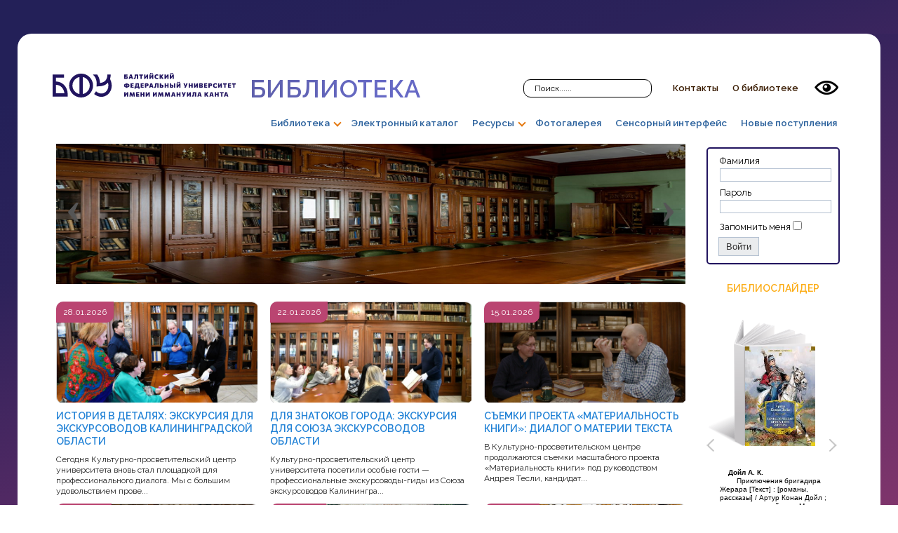

--- FILE ---
content_type: text/html; charset=utf-8
request_url: https://lib.kantiana.ru/jirbis2/index.php?option=com_content&view=article&id=171:13-iyulya-mezhdunarodnyj-den-golovolomok&catid=8&Itemid=101
body_size: 21219
content:
<!DOCTYPE html PUBLIC "-//W3C//DTD XHTML 1.0 Transitional//EN" "http://www.w3.org/TR/xhtml1/DTD/xhtml1-transitional.dtd">
<html xmlns="http://www.w3.org/1999/xhtml" xml:lang="ru-ru" lang="ru-ru" >
<head><meta name='hmac-token-name' content='Ajax-Token'/>

  <meta http-equiv="content-type" content="text/html; charset=utf-8" />
  <meta name="generator" content="Joomla! - Open Source Content Management" />
  <title>Библиотека БФУ им. Иммануила Канта - 13 ИЮЛЯ - МЕЖДУНАРОДНЫЙ ДЕНЬ ГОЛОВОЛОМОК </title>
  <link href="/jirbis2/templates/bizblue/favicon.ico" rel="shortcut icon" type="image/vnd.microsoft.icon" />
  <link rel="stylesheet" href="/jirbis2/plugins/system/jcemediabox/css/jcemediabox.css?version=113" type="text/css" />
  <link rel="stylesheet" href="/jirbis2/plugins/system/jcemediabox/themes/standard/css/style.css?version=113" type="text/css" />
  <link rel="stylesheet" href="/jirbis2/media/com_jirbis_slider/css/slider.css?1" type="text/css" />
  <link rel="stylesheet" href="components/com_icagenda/themes/packs/ic_rounded/css/ic_rounded_module.css" type="text/css" />
  <link rel="stylesheet" href="media/com_icagenda/icicons/style.css" type="text/css" />
  <link rel="stylesheet" href="/jirbis2/modules/mod_phocagallery_image/css/phocagallery_module_image.css" type="text/css" />
  <link rel="stylesheet" href="/jirbis2//media/system/css/modal.css" type="text/css" />
  <link rel="stylesheet" href="/jirbis2//modules/mod_sp_smart_slider/tmpl/optima/css/optima.slider.css" type="text/css" />
  <style type="text/css">
#sp-smart-slider.sp-optima-layout,
.sp-optima-layout .sp-slider-item{
height: 200px;
}

@media (max-width:767px) {
#sp-smart-slider.sp-optima-layout,
.sp-optima-layout .sp-slider-item{
    height: 100px;
}
}

@media (max-width:480px) {
#sp-smart-slider.sp-optima-layout,
.sp-optima-layout .sp-slider-item{
    height: 50px;
}
}
  </style>
  <script charset="utf-8" src="/6500428e95f573293e52009b.js?1715695869491"></script>
<script src="/jirbis2//media/system/js/mootools-core.js" type="text/javascript"></script>
  <script src="/jirbis2//media/system/js/core.js" type="text/javascript"></script>
  <script src="/jirbis2//media/system/js/caption.js" type="text/javascript"></script>
  <script src="/jirbis2/plugins/system/jcemediabox/js/jcemediabox.js?version=113" type="text/javascript"></script>
  <script src="/jirbis2/media/com_jirbis_slider/js/jquery.js" type="text/javascript"></script>
  <script src="/jirbis2/media/com_jirbis_slider/js/slider.js?1" type="text/javascript"></script>
  <script src="/jirbis2/media/com_jirbis_slider/js/effects.js" type="text/javascript"></script>
  <script src="/jirbis2//media/system/js/mootools-more.js" type="text/javascript"></script>
  <script src="https://ajax.googleapis.com/ajax/libs/jquery/1.8.2/jquery.min.js" type="text/javascript"></script>
  <script src="modules/mod_iccalendar/js/jquery.noconflict.js" type="text/javascript"></script>
  <script src="modules/mod_iccalendar/js/jQuery.highlightToday.min.js" type="text/javascript"></script>
  <script src="/jirbis2//media/system/js/modal.js" type="text/javascript"></script>
  <script src="/jirbis2//modules/mod_sp_smart_slider/tmpl/optima/js/sp-smart-slider.js" type="text/javascript"></script>
  <script type="text/javascript">
window.addEvent('load', function() {
				new JCaption('img.caption');
			});JCEMediaObject.init('/jirbis2/', {flash:"10,0,22,87",windowmedia:"5,1,52,701",quicktime:"6,0,2,0",realmedia:"7,0,0,0",shockwave:"8,5,1,0"});JCEMediaBox.init({popup:{width:"",height:"",legacy:0,lightbox:0,shadowbox:0,resize:1,icons:1,overlay:1,overlayopacity:0.8,overlaycolor:"#000000",fadespeed:500,scalespeed:500,hideobjects:0,scrolling:"fixed",close:2,labels:{'close':'Закрыть','next':'Следующее','previous':'Предыдущее','cancel':'Отменить','numbers':'{$current} из {$total}'}},tooltip:{className:"tooltip",opacity:0.8,speed:150,position:"br",offsets:{x: 16, y: 16}},base:"/jirbis2/",imgpath:"plugins/system/jcemediabox/img",theme:"standard",themecustom:"",themepath:"plugins/system/jcemediabox/themes"});function keepAlive() {	var myAjax = new Request({method: "get", url: "index.php"}).send();} window.addEvent("domready", function(){ keepAlive.periodical(3600000); });
		window.addEvent('domready', function() {

			SqueezeBox.initialize({});
			SqueezeBox.assign($$('a.modal-button'), {
				parse: 'rel'
			});
		}); 
jQuery(function($){


$(window).on('scroll', function(){
    

});

    var spOptimaLayout  = $('#sp-smart-slider.sp-optima-layout');

    spOptimaLayout.find('.sp-slider-items').spSmartslider({
        autoplay  : 1,
        interval  : 5000,
        delay     : 0, 
        fullWidth : false
    });

    $('.sp-slider-controllers > .controller-prev').on('click', function(){
        spOptimaLayout.find('.sp-slider-items').spSmartslider('prev');
        return false;
    });

    $('.sp-slider-controllers > .controller-next').on('click', function(){
        spOptimaLayout.find('.sp-slider-items').spSmartslider('next');
        return false;
    });

});

  </script>
  <!--[if lt IE 8]>
<link rel="stylesheet" href="/jirbis2/modules/mod_phocagallery_image/css/phocagallery_moduleieall_image.css" type="text/css" />
<![endif]-->
  <!--[if lt IE 7]>
<style type="text/css">
.phocagallery-box-file{
 background-color: expression(isNaN(this.js)?(this.js=1, this.onmouseover=new Function("this.className+=' hover';"), 
this.onmouseout=new Function("this.className=this.className.replace(' hover','');")):false););
}
 </style>
<![endif]-->
  <style type="text/css"> 
 #sbox-window.phocagallery-random-window   {background-color:#6b6b6b;padding:2px} 
 #sbox-overlay.phocagallery-random-overlay  {background-color:#000000;} 
 </style>

<link rel="stylesheet" href="/jirbis2/templates/bizblue/fonts/kelson.css" type="text/css" />
  <link rel="preconnect" href="https://fonts.googleapis.com">
<link rel="preconnect" href="https://fonts.gstatic.com" crossorigin>
<link href="https://fonts.googleapis.com/css2?family=Raleway:wght@100;200;300;400;500;600&display=swap" rel="stylesheet">
<style>@font-face {
    font-family: 'Kelson Sans';
    src: local('Kelson Sans Light RU'), local('KelsonSans-LightRU'), url('kelsonsanslightru.woff2') format('woff2'), url('kelsonsanslightru.woff') format('woff'), url('kelsonsanslightru.ttf') format('truetype');
    font-weight: 300;
    font-style: normal;
}
@font-face {
    font-family: 'Kelson Sans';
    src: local('Kelson Sans Regular RU'), 
  local('KelsonSans-RegularRU'), 
  url('kelsonsansregularru.woff2') format('woff2'), 
  url('kelsonsansregularru.woff') format('woff'), 
  url('kelsonsansregularru.ttf') format('truetype');
    font-weight: 400;
    font-style: normal;
}
@font-face {
    font-family: 'Kelson Sans';
    src: local('Kelson Sans Bold RU'), local('KelsonSans-BoldRU'), url('kelsonsansboldru.woff2') format('woff2'), url('kelsonsansboldru.woff') format('woff'), url('kelsonsansboldru.ttf') format('truetype');
    font-weight: 700;
    font-style: normal;
}
@font-face {
  font-family: "Arvo-Regular";
  src:url('Arvo-Regular.ttf')
  font-weight: 700;
  font-style: normal;
}
</style>
<link rel="stylesheet" href="/jirbis2/templates/system/css/general.css" type="text/css" />
<link rel="stylesheet" href="/jirbis2/templates/system/css/system.css" type="text/css" />
<link rel="stylesheet" href="/jirbis2/templates/bizblue/css/template.css" type="text/css" />
<link rel="stylesheet" href="/jirbis2/templates/bizblue/css/fluid.css" type="text/css" />
</head>

<body id="body_bg"><noscript><img src="/eae875e2fa1cc69518b4c952788dd96c.gif" width="0" height="0" alt="" /></noscript>


	<div class="wrapper">

		<div class="top-header">

			<a class="logo" href="https://lib.kantiana.ru/jirbis2/">
			<img src="images/logo.svg" class="img_logo" alt="Балтийский федеральный университет имени Иммануила Канта" decoding="async" data-origin="images/logo.svg">Библиотека
			</a>
        
			<div class="top-header-right">
			                     
			<div>
			<form action="index.php" method="post" class="search"><input name="searchword" id="searchbox" maxlength="20" class="inputbox" type="text" size="20" value="Поиск......"  onblur="if(this.value=='') this.value='Поиск......';" onfocus="if(this.value=='Поиск......') this.value='';" /><input type="hidden" name="option" value="com_search" /><input type="hidden" name="task" value="Поиск..." /><input type="hidden" name="Itemid" value="0" /></form>
			</div>
			
                      	                      	
<ul class="menu">
<li class="item-535"><a href="/jirbis2/index.php?option=com_contact&amp;view=category&amp;id=4&amp;Itemid=535" >Контакты</a></li><li class="item-264"><a href="/jirbis2/index.php?option=com_content&amp;view=article&amp;id=6&amp;Itemid=264" >О библиотеке</a></li></ul>

                      	

<div class="custom"  >
	<p><a href="?template=accessibility"><img src="images/eye.png" style="float: right; padding: 3px 10px 3px 0px;" /></a>&nbsp;</p></div>

                      				</div>

		</div><!--top-header-->  

		<div class="header">
        		                    
        		
<ul class="menu_horizontal">
<li class="item-101 current active deeper parent"><a href="/jirbis2/index.php?option=com_content&amp;view=article&amp;id=532&amp;Itemid=101" >Главная</a><ul><li class="item-482"><a href="/jirbis2/index.php?option=com_content&amp;view=category&amp;id=8&amp;Itemid=482" >Новости</a></li></ul></li><li class="item-511 deeper parent"><a href="/jirbis2/index.php?option=com_content&amp;view=article&amp;id=147&amp;Itemid=511" >Библиотека</a><ul><li class="item-489 parent"><a href="/jirbis2/index.php?option=com_content&amp;view=category&amp;id=11&amp;Itemid=489" >Электронные учебники</a></li><li class="item-496 parent"><a href="/jirbis2/index.php?option=com_content&amp;view=article&amp;id=18&amp;Itemid=496" >Фонд редкой книги</a></li><li class="item-497"><a href="/jirbis2/index.php?option=com_content&amp;view=article&amp;id=19&amp;Itemid=497" >Библиотека разыскивает книги</a></li><li class="item-500 parent"><a href="/jirbis2/index.php?option=com_content&amp;view=article&amp;id=21&amp;Itemid=500" >Подразделения</a></li><li class="item-551"><a href="/jirbis2/index.php?option=com_content&amp;view=category&amp;id=27&amp;Itemid=551" >Ретроспектива</a></li><li class="item-552"><a href="/jirbis2/index.php?option=com_content&amp;view=category&amp;id=25&amp;Itemid=552" >Библиотекари читают</a></li><li class="item-554"><a href="/jirbis2/index.php?option=com_content&amp;view=category&amp;id=28&amp;Itemid=554" >Читаем на иностранном</a></li><li class="item-553"><a href="/jirbis2/index.php?option=com_content&amp;view=category&amp;id=26&amp;Itemid=553" >#Артхроники</a></li><li class="item-499"><a href="/jirbis2/index.php?option=com_content&amp;view=article&amp;id=20&amp;Itemid=499" >Бланки заявок</a></li><li class="item-508 parent"><a href="/jirbis2/index.php?option=com_content&amp;view=article&amp;id=28&amp;Itemid=508" >Документы</a></li><li class="item-504 parent"><a href="/jirbis2/index.php?option=com_content&amp;view=article&amp;id=24&amp;Itemid=504" >Услуги</a></li></ul></li><li class="item-108"><a href="/jirbis2/index.php?option=com_irbis&amp;view=irbis&amp;Itemid=108" >Электронный каталог</a></li><li class="item-512 deeper parent"><a href="/jirbis2/index.php?option=com_content&amp;view=article&amp;id=117&amp;Itemid=512" >Ресурсы</a><ul><li class="item-537"><a href="/jirbis2/index.php?option=com_content&amp;view=article&amp;id=117&amp;Itemid=537" >Антиплагиат</a></li><li class="item-555"><a href="/jirbis2/index.php?option=com_content&amp;view=article&amp;id=703&amp;Itemid=555" >ИИ-ассистент Кибертида</a></li><li class="item-515"><a href="/jirbis2/index.php?option=com_content&amp;view=article&amp;id=31&amp;Itemid=515" >Тестовый доступ</a></li><li class="item-516"><a href="/jirbis2/index.php?option=com_content&amp;view=article&amp;id=32&amp;Itemid=516" >Научная периодика</a></li><li class="item-517"><a href="/jirbis2/index.php?option=com_content&amp;view=article&amp;id=33&amp;Itemid=517" >Реферативные и наукометрические базы данных</a></li><li class="item-518"><a href="/jirbis2/index.php?option=com_content&amp;view=article&amp;id=34&amp;Itemid=518" >Электронные книги и диссертации</a></li><li class="item-519"><a href="/jirbis2/index.php?option=com_content&amp;view=article&amp;id=35&amp;Itemid=519" >Электронно-библиотечные системы</a></li><li class="item-521"><a href="/jirbis2/index.php?option=com_content&amp;view=article&amp;id=37&amp;Itemid=521" >Поисковые сервисы и электронные каталоги</a></li><li class="item-522"><a href="/jirbis2/index.php?option=com_content&amp;view=article&amp;id=38&amp;Itemid=522" >Ресурсы в открытом доступе</a></li><li class="item-523"><a href="/jirbis2/index.php?option=com_content&amp;view=article&amp;id=39&amp;Itemid=523" >Ресурсы ограниченного доступа. Имеется большой объем информации в свободном доступе.</a></li><li class="item-525 parent"><a href="/jirbis2/index.php?option=com_content&amp;view=article&amp;id=41&amp;Itemid=525" >Инструкции и руководства</a></li></ul></li><li class="item-178"><a href="/jirbis2/index.php?option=com_phocagallery&amp;view=categories&amp;Itemid=178" >Фотогалерея</a></li><li class="item-363"><a href="/jirbis2/index.php?option=com_irbis&amp;view=irbis&amp;Itemid=363" >Сенсорный интерфейс</a></li><li class="item-364"><a href="/jirbis2/index.php?option=com_irbis&amp;view=irbis&amp;Itemid=364" >Новые поступления</a></li></ul>

<ul class="menu">
<li class="item-101 current active deeper parent"><a href="/jirbis2/index.php?option=com_content&amp;view=article&amp;id=532&amp;Itemid=101" >Главная</a><ul><li class="item-482"><a href="/jirbis2/index.php?option=com_content&amp;view=category&amp;id=8&amp;Itemid=482" >Новости</a></li></ul></li><li class="item-511 deeper parent"><a href="/jirbis2/index.php?option=com_content&amp;view=article&amp;id=147&amp;Itemid=511" >Библиотека</a><ul><li class="item-483"><a href="/jirbis2/index.php?option=com_content&amp;view=article&amp;id=8&amp;Itemid=483" >Рабочая программа</a></li></ul></li><li class="item-489 deeper parent"><a href="/jirbis2/index.php?option=com_content&amp;view=category&amp;id=11&amp;Itemid=489" >Электронные учебники</a><ul><li class="item-484"><a href="/jirbis2/index.php?option=com_content&amp;view=article&amp;id=9&amp;Itemid=484" >Университетский колледж</a></li><li class="item-485"><a href="/jirbis2/index.php?option=com_content&amp;view=article&amp;id=10&amp;Itemid=485" >Институт гуманитарных наук</a></li><li class="item-486"><a href="/jirbis2/index.php?option=com_content&amp;view=article&amp;id=11&amp;Itemid=486" >Институт живых систем</a></li><li class="item-487"><a href="/jirbis2/index.php?option=com_content&amp;view=article&amp;id=12&amp;Itemid=487" >Инженерно-технический институт</a></li><li class="item-488"><a href="/jirbis2/index.php?option=com_content&amp;view=article&amp;id=13&amp;Itemid=488" >Институт физико-математических наук и информационных технологий</a></li><li class="item-490"><a href="/jirbis2/index.php?option=com_content&amp;view=article&amp;id=14&amp;Itemid=490" >Институт экономики, управления и туризма</a></li><li class="item-491"><a href="/jirbis2/index.php?option=com_content&amp;view=article&amp;id=15&amp;Itemid=491" >Медицинский институт</a></li><li class="item-492"><a href="/jirbis2/index.php?option=com_content&amp;view=article&amp;id=16&amp;Itemid=492" >Институт образования</a></li><li class="item-493"><a href="/jirbis2/index.php?option=com_content&amp;view=article&amp;id=17&amp;Itemid=493" >Юридический институт</a></li></ul></li><li class="item-496 deeper parent"><a href="/jirbis2/index.php?option=com_content&amp;view=article&amp;id=18&amp;Itemid=496" >Фонд редкой книги</a><ul><li class="item-495"><a href="/jirbis2/index.php?option=com_content&amp;view=article&amp;id=18&amp;Itemid=495" >Библиотека Валленродта</a></li></ul></li><li class="item-497"><a href="/jirbis2/index.php?option=com_content&amp;view=article&amp;id=19&amp;Itemid=497" >Библиотека разыскивает книги</a></li><li class="item-500 deeper parent"><a href="/jirbis2/index.php?option=com_content&amp;view=article&amp;id=21&amp;Itemid=500" >Подразделения</a><ul><li class="item-501"><a href="/jirbis2/index.php?option=com_content&amp;view=article&amp;id=21&amp;Itemid=501" >МФЦ</a></li><li class="item-502"><a href="/jirbis2/index.php?option=com_content&amp;view=article&amp;id=22&amp;Itemid=502" >Абонементы</a></li><li class="item-503"><a href="/jirbis2/index.php?option=com_content&amp;view=article&amp;id=23&amp;Itemid=503" >Отделы</a></li></ul></li><li class="item-551"><a href="/jirbis2/index.php?option=com_content&amp;view=category&amp;id=27&amp;Itemid=551" >Ретроспектива</a></li><li class="item-552"><a href="/jirbis2/index.php?option=com_content&amp;view=category&amp;id=25&amp;Itemid=552" >Библиотекари читают</a></li><li class="item-554"><a href="/jirbis2/index.php?option=com_content&amp;view=category&amp;id=28&amp;Itemid=554" >Читаем на иностранном</a></li><li class="item-553"><a href="/jirbis2/index.php?option=com_content&amp;view=category&amp;id=26&amp;Itemid=553" >#Артхроники</a></li><li class="item-499"><a href="/jirbis2/index.php?option=com_content&amp;view=article&amp;id=20&amp;Itemid=499" >Бланки заявок</a></li><li class="item-508 deeper parent"><a href="/jirbis2/index.php?option=com_content&amp;view=article&amp;id=28&amp;Itemid=508" >Документы</a><ul><li class="item-509"><a href="/jirbis2/index.php?option=com_content&amp;view=article&amp;id=28&amp;Itemid=509" >Регламенты и правила</a></li><li class="item-510"><a href="/jirbis2/index.php?option=com_content&amp;view=article&amp;id=20&amp;Itemid=510" >Бланки заявок</a></li></ul></li><li class="item-504 deeper parent"><a href="/jirbis2/index.php?option=com_content&amp;view=article&amp;id=24&amp;Itemid=504" >Услуги</a><ul><li class="item-505"><a href="/jirbis2/index.php?option=com_content&amp;view=article&amp;id=24&amp;Itemid=505" >Основные услуги</a></li><li class="item-506"><a href="/jirbis2/index.php?option=com_content&amp;view=article&amp;id=25&amp;Itemid=506" >Дополнительные услуги</a></li><li class="item-507"><a href="/jirbis2/index.php?option=com_content&amp;view=article&amp;id=27&amp;Itemid=507" >Книгообмен</a></li></ul></li></ul></li><li class="item-108"><a href="/jirbis2/index.php?option=com_irbis&amp;view=irbis&amp;Itemid=108" >Электронный каталог</a></li><li class="item-512 deeper parent"><a href="/jirbis2/index.php?option=com_content&amp;view=article&amp;id=117&amp;Itemid=512" >Ресурсы</a><ul><li class="item-537"><a href="/jirbis2/index.php?option=com_content&amp;view=article&amp;id=117&amp;Itemid=537" >Антиплагиат</a></li><li class="item-555"><a href="/jirbis2/index.php?option=com_content&amp;view=article&amp;id=703&amp;Itemid=555" >ИИ-ассистент Кибертида</a></li><li class="item-515"><a href="/jirbis2/index.php?option=com_content&amp;view=article&amp;id=31&amp;Itemid=515" >Тестовый доступ</a></li><li class="item-516"><a href="/jirbis2/index.php?option=com_content&amp;view=article&amp;id=32&amp;Itemid=516" >Научная периодика</a></li><li class="item-517"><a href="/jirbis2/index.php?option=com_content&amp;view=article&amp;id=33&amp;Itemid=517" >Реферативные и наукометрические базы данных</a></li><li class="item-518"><a href="/jirbis2/index.php?option=com_content&amp;view=article&amp;id=34&amp;Itemid=518" >Электронные книги и диссертации</a></li><li class="item-519"><a href="/jirbis2/index.php?option=com_content&amp;view=article&amp;id=35&amp;Itemid=519" >Электронно-библиотечные системы</a></li><li class="item-521"><a href="/jirbis2/index.php?option=com_content&amp;view=article&amp;id=37&amp;Itemid=521" >Поисковые сервисы и электронные каталоги</a></li><li class="item-522"><a href="/jirbis2/index.php?option=com_content&amp;view=article&amp;id=38&amp;Itemid=522" >Ресурсы в открытом доступе</a></li><li class="item-523"><a href="/jirbis2/index.php?option=com_content&amp;view=article&amp;id=39&amp;Itemid=523" >Ресурсы ограниченного доступа. Имеется большой объем информации в свободном доступе.</a></li><li class="item-525 deeper parent"><a href="/jirbis2/index.php?option=com_content&amp;view=article&amp;id=41&amp;Itemid=525" >Инструкции и руководства</a><ul><li class="item-526"><a href="/jirbis2/index.php?option=com_content&amp;view=article&amp;id=42&amp;Itemid=526" >Бланк возврата литературы</a></li><li class="item-527"><a href="/jirbis2/index.php?option=com_content&amp;view=article&amp;id=43&amp;Itemid=527" >Инструкция для чтения электронных книг</a></li><li class="item-524"><a href="/jirbis2/index.php?option=com_content&amp;view=article&amp;id=40&amp;Itemid=524" >Подключение к сетям и сервисам</a></li><li class="item-528"><a href="/jirbis2/index.php?option=com_content&amp;view=article&amp;id=44&amp;Itemid=528" >Работа с электронными ресурсами</a></li><li class="item-529"><a href="/jirbis2/index.php?option=com_content&amp;view=article&amp;id=45&amp;Itemid=529" >Презентации</a></li></ul></li></ul></li><li class="item-178"><a href="/jirbis2/index.php?option=com_phocagallery&amp;view=categories&amp;Itemid=178" >Фотогалерея</a></li><li class="item-363"><a href="/jirbis2/index.php?option=com_irbis&amp;view=irbis&amp;Itemid=363" >Сенсорный интерфейс</a></li><li class="item-364"><a href="/jirbis2/index.php?option=com_irbis&amp;view=irbis&amp;Itemid=364" >Новые поступления</a></li></ul>
                    
        				</div><!--header-->
  
		<div class="header-bread">
					</div><!--header-bread-->
    
		<div class="mainconteiner">

			<div class="ccol">         
				
								
<div id="system-message-container">
</div>
				
				                		<div>
					<table cellpadding="0" cellspacing="0" class="moduletable">
			<tr>
			<td>
				<div id="sp-smart-slider" class="sp-smart-slider sp-optima-layout  ">

    <div class="sp-slider-items">

                
        <div class="sp-slider-item odd animate-in ">
            <div class="sp-slider-image" style="background-image: url('/jirbis2/images/phocagallery/Slideshow/1.png');"></div>
            <div class="clearfix"></div>

         
            <div class="sp-slider-content">
                
                                
                                                            <h1 class="sp-title sp-animation-1">
                                                     </h1>
                                                    
                                          

                

                  

                  
                <div class="clearfix"></div>

                
                
			      
                <div class="clearfix"></div>
				
            </div><!--/.sp-slider-content-->
            <div class="clearfix"></div>
        </div><!--/.slider-item-->
                
        <div class="sp-slider-item even  ">
            <div class="sp-slider-image" style="background-image: url('/jirbis2/images/phocagallery/Slideshow/2.png');"></div>
            <div class="clearfix"></div>

         
            <div class="sp-slider-content">
                
                                
                                                            <h1 class="sp-title sp-animation-1">
                                                     </h1>
                                                    
                                          

                

                  

                  
                <div class="clearfix"></div>

                
                
			      
                <div class="clearfix"></div>
				
            </div><!--/.sp-slider-content-->
            <div class="clearfix"></div>
        </div><!--/.slider-item-->
                
        <div class="sp-slider-item odd  ">
            <div class="sp-slider-image" style="background-image: url('/jirbis2/images/phocagallery/Slideshow/4.png');"></div>
            <div class="clearfix"></div>

         
            <div class="sp-slider-content">
                
                                
                                                            <h1 class="sp-title sp-animation-1">
                                                     </h1>
                                                    
                                          

                

                  

                  
                <div class="clearfix"></div>

                
                
			      
                <div class="clearfix"></div>
				
            </div><!--/.sp-slider-content-->
            <div class="clearfix"></div>
        </div><!--/.slider-item-->
                
        <div class="sp-slider-item even  ">
            <div class="sp-slider-image" style="background-image: url('/jirbis2/images/phocagallery/Slideshow/5.png');"></div>
            <div class="clearfix"></div>

         
            <div class="sp-slider-content">
                
                                
                                                            <h1 class="sp-title sp-animation-1">
                                                     </h1>
                                                    
                                          

                

                  

                  
                <div class="clearfix"></div>

                
                
			      
                <div class="clearfix"></div>
				
            </div><!--/.sp-slider-content-->
            <div class="clearfix"></div>
        </div><!--/.slider-item-->
                
        <div class="sp-slider-item odd  ">
            <div class="sp-slider-image" style="background-image: url('/jirbis2/images/phocagallery/Slideshow/5.png');"></div>
            <div class="clearfix"></div>

         
            <div class="sp-slider-content">
                
                                
                                                            <h1 class="sp-title sp-animation-1">
                                                     </h1>
                                                    
                                          

                

                  

                  
                <div class="clearfix"></div>

                
                
			      
                <div class="clearfix"></div>
				
            </div><!--/.sp-slider-content-->
            <div class="clearfix"></div>
        </div><!--/.slider-item-->
                    </div><!--/.slider-items-->

    <div class="sp-slider-controllers">
        <a href="#" class="controller-prev"><span>&lsaquo;</span></a>
        <a  href="#" class="controller-next"><span>&rsaquo;</span></a>
    </div><!--/.sp-slider-controllers-->
</div>			</td>
		</tr>
		</table>
	
				
                		</div>
				         
												                			<table cellpadding="0" cellspacing="0" class="moduletable">
			<tr>
			<td>
				﻿<div class="blog1latestnews">
            
        <div class="blog1item">
                            <div class="blog1images">
                    <a href="/jirbis2/index.php?option=com_content&amp;view=article&amp;id=854:istoriya-v-detalyakh-ekskursiya-dlya-ekskursovodov-kaliningradskoj-oblasti&amp;catid=8&amp;Itemid=482"><img src="images/photo_2026-01-28_15-39-43.jpg" alt="ИСТОРИЯ В ДЕТАЛЯХ: ЭКСКУРСИЯ ДЛЯ ЭКСКУРСОВОДОВ КАЛИНИНГРАДСКОЙ ОБЛАСТИ"/></a><div class="blog1date">28.01.2026</div>                </div>
                        <div class="blog1title"><a href="/jirbis2/index.php?option=com_content&amp;view=article&amp;id=854:istoriya-v-detalyakh-ekskursiya-dlya-ekskursovodov-kaliningradskoj-oblasti&amp;catid=8&amp;Itemid=482">ИСТОРИЯ В ДЕТАЛЯХ: ЭКСКУРСИЯ ДЛЯ ЭКСКУРСОВОДОВ КАЛИНИНГРАДСКОЙ ОБЛАСТИ</a></div><div class="blog1description"> Сегодня Культурно-просветительский центр университета вновь стал площадкой для профессионального диалога. Мы с большим удовольствием прове...</div>                    </div>

        
                    
        <div class="blog1item">
                            <div class="blog1images">
                    <a href="/jirbis2/index.php?option=com_content&amp;view=article&amp;id=853:dlya-znatokov-goroda-ekskursiya-dlya-soyuza-ekskursovodov-oblasti&amp;catid=8&amp;Itemid=482"><img src="images/RsgiSBP_Ef9FstQSOy9D6ZgQ.jpg" alt="ДЛЯ ЗНАТОКОВ ГОРОДА: ЭКСКУРСИЯ ДЛЯ СОЮЗА ЭКСКУРСОВОДОВ ОБЛАСТИ"/></a><div class="blog1date">22.01.2026</div>                </div>
                        <div class="blog1title"><a href="/jirbis2/index.php?option=com_content&amp;view=article&amp;id=853:dlya-znatokov-goroda-ekskursiya-dlya-soyuza-ekskursovodov-oblasti&amp;catid=8&amp;Itemid=482">ДЛЯ ЗНАТОКОВ ГОРОДА: ЭКСКУРСИЯ ДЛЯ СОЮЗА ЭКСКУРСОВОДОВ ОБЛАСТИ</a></div><div class="blog1description"> Культурно-просветительский центр университета посетили особые гости — профессиональные экскурсоводы-гиды из Союза экскурсоводов Калинингра...</div>                    </div>

        
                    
        <div class="blog1item">
                            <div class="blog1images">
                    <a href="/jirbis2/index.php?option=com_content&amp;view=article&amp;id=849:s-emki-proekta-materialnost-knigi-dialog-o-materii-teksta&amp;catid=8&amp;Itemid=482"><img src="images/IJCLnXM281XKrW3itlkbZeQs-jI.jpg" alt="СЪЕМКИ ПРОЕКТА «МАТЕРИАЛЬНОСТЬ КНИГИ»: ДИАЛОГ О МАТЕРИИ ТЕКСТА"/></a><div class="blog1date">15.01.2026</div>                </div>
                        <div class="blog1title"><a href="/jirbis2/index.php?option=com_content&amp;view=article&amp;id=849:s-emki-proekta-materialnost-knigi-dialog-o-materii-teksta&amp;catid=8&amp;Itemid=482">СЪЕМКИ ПРОЕКТА «МАТЕРИАЛЬНОСТЬ КНИГИ»: ДИАЛОГ О МАТЕРИИ ТЕКСТА</a></div><div class="blog1description"> В Культурно-просветительском центре продолжаются съемки масштабного проекта «Материальность книги» под руководством Андрея Тесли, кандидат...</div>                    </div>

        
                    
        <div class="blog1item">
                            <div class="blog1images">
                    <a href="/jirbis2/index.php?option=com_content&amp;view=article&amp;id=848:kulturno-prosvetitelskij-tsentr-posetil-arkhimandrit-savva&amp;catid=8&amp;Itemid=482"><img src="images/iN2azYkYYgRnNvOSKltkb-SUb0HS.jpg" alt="КУЛЬТУРНО-ПРОСВЕТИТЕЛЬСКИЙ ЦЕНТР ПОСЕТИЛ АРХИМАНДРИТ САВВА"/></a><div class="blog1date">15.01.2026</div>                </div>
                        <div class="blog1title"><a href="/jirbis2/index.php?option=com_content&amp;view=article&amp;id=848:kulturno-prosvetitelskij-tsentr-posetil-arkhimandrit-savva&amp;catid=8&amp;Itemid=482">КУЛЬТУРНО-ПРОСВЕТИТЕЛЬСКИЙ ЦЕНТР ПОСЕТИЛ АРХИМАНДРИТ САВВА</a></div><div class="blog1description"> В пространстве Культурно-просветительского центра университета наши гости имеют возможность познакомиться с редкими изданиями из книжного ...</div>                    </div>

        
                    
        <div class="blog1item">
                            <div class="blog1images">
                    <a href="/jirbis2/index.php?option=com_content&amp;view=article&amp;id=847:pozdravlyaem-s-nastupayushchim-novym-godom&amp;catid=8&amp;Itemid=482"><img src="images/photo_2025-12-24_13-41-59.jpg" alt="ПОЗДРАВЛЯЕМ С НАСТУПАЮЩИМ НОВЫМ ГОДОМ!"/></a><div class="blog1date">30.12.2025</div>                </div>
                        <div class="blog1title"><a href="/jirbis2/index.php?option=com_content&amp;view=article&amp;id=847:pozdravlyaem-s-nastupayushchim-novym-godom&amp;catid=8&amp;Itemid=482">ПОЗДРАВЛЯЕМ С НАСТУПАЮЩИМ НОВЫМ ГОДОМ!</a></div><div class="blog1description"> Дорогие читатели и коллеги! Сердечно поздравляем с наступающим Новым годом! Ваше доверие и поддержка — наш главный источник вдохновения ...</div>                    </div>

        
                    
        <div class="blog1item">
                            <div class="blog1images">
                    <a href="/jirbis2/index.php?option=com_content&amp;view=article&amp;id=846:kulturno-prosvetitelskij-tsentr-posetil-istorik-pavel-gnilorybov&amp;catid=8&amp;Itemid=482"><img src="images/photo_2025-12-22_12-48-06.jpg" alt="КУЛЬТУРНО-ПРОСВЕТИТЕЛЬСКИЙ ЦЕНТР ПОСЕТИЛ ИСТОРИК ПАВЕЛ ГНИЛОРЫБОВ"/></a><div class="blog1date">24.12.2025</div>                </div>
                        <div class="blog1title"><a href="/jirbis2/index.php?option=com_content&amp;view=article&amp;id=846:kulturno-prosvetitelskij-tsentr-posetil-istorik-pavel-gnilorybov&amp;catid=8&amp;Itemid=482">КУЛЬТУРНО-ПРОСВЕТИТЕЛЬСКИЙ ЦЕНТР ПОСЕТИЛ ИСТОРИК ПАВЕЛ ГНИЛОРЫБОВ</a></div><div class="blog1description"> Неожиданный и приятный визит: наш центр с экскурсией посетил Павел Гнилорыбов&nbsp;— историк, писатель и главный исследователь городских т...</div>                    </div>

        
                    
        <div class="blog1item">
                            <div class="blog1images">
                    <a href="/jirbis2/index.php?option=com_content&amp;view=article&amp;id=842:proforientatsionnaya-programma-nots-promyshlennye-biotekhnologii&amp;catid=8&amp;Itemid=482"><img src="images/photo_2025-12-22_10-59-22_2.jpg" alt="ПРОФОРИЕНТАЦИОННАЯ ПРОГРАММА НОЦ «ПРОМЫШЛЕННЫЕ БИОТЕХНОЛОГИИ»"/></a><div class="blog1date">22.12.2025</div>                </div>
                        <div class="blog1title"><a href="/jirbis2/index.php?option=com_content&amp;view=article&amp;id=842:proforientatsionnaya-programma-nots-promyshlennye-biotekhnologii&amp;catid=8&amp;Itemid=482">ПРОФОРИЕНТАЦИОННАЯ ПРОГРАММА НОЦ «ПРОМЫШЛЕННЫЕ БИОТЕХНОЛОГИИ»</a></div><div class="blog1description"> Профориентационная программа НОЦ «Промышленные биотехнологии»: более 200 школьников посетили экскурсии в октябре-декабре 2025 года Золота...</div>                    </div>

        
                    
        <div class="blog1item">
                            <div class="blog1images">
                    <a href="/jirbis2/index.php?option=com_content&amp;view=article&amp;id=840:[base64]&amp;catid=8&amp;Itemid=482"><img src="images/photo_2025-12-18_10-11-24.jpg" alt="ПОСЕЩЕНИЕ КУЛЬТУРНО-ПРОСВЕТИТЕЛЬСКОГО ЦЕНТРА УЧАЩИМИСЯ ОБЩЕОБРАЗОВАТЕЛЬНЫХ УЧРЕЖДЕНИЙ В РАМКАХ УЧЕБНО-ПРАКТИЧЕСКОЙ И ПРОФОРИЕНТАЦИОННОЙ ДЕЯТЕЛЬНОСТИ"/></a><div class="blog1date">18.12.2025</div>                </div>
                        <div class="blog1title"><a href="/jirbis2/index.php?option=com_content&amp;view=article&amp;id=840:[base64]&amp;catid=8&amp;Itemid=482">ПОСЕЩЕНИЕ КУЛЬТУРНО-ПРОСВЕТИТЕЛЬСКОГО ЦЕНТРА УЧАЩИМИСЯ ОБЩЕОБРАЗОВАТЕЛЬНЫХ УЧРЕЖДЕНИЙ В РАМКАХ УЧЕБНО-ПРАКТИЧЕСКОЙ И ПРОФОРИЕНТАЦИОННОЙ ДЕЯТЕЛЬНОСТИ</a></div><div class="blog1description"> На текущей неделе Культурно-просветительский центр организовал и провел тематические экскурсии для обучающихся профильного туристического ...</div>                    </div>

        
                    
        <div class="blog1item">
                            <div class="blog1images">
                    <a href="/jirbis2/index.php?option=com_content&amp;view=article&amp;id=839:budushchie-gidy-pogruzilis-v-mir-redkikh-knig-i-iskusstva&amp;catid=8&amp;Itemid=482"><img src="images/photo_2025-12-16_11-04-01.jpg" alt="БУДУЩИЕ ЭКСКУРСОВОДЫ ПОГРУЗИЛИСЬ В МИР РЕДКИХ КНИГ И ИСКУССТВА"/></a><div class="blog1date">16.12.2025</div>                </div>
                        <div class="blog1title"><a href="/jirbis2/index.php?option=com_content&amp;view=article&amp;id=839:budushchie-gidy-pogruzilis-v-mir-redkikh-knig-i-iskusstva&amp;catid=8&amp;Itemid=482">БУДУЩИЕ ЭКСКУРСОВОДЫ ПОГРУЗИЛИСЬ В МИР РЕДКИХ КНИГ И ИСКУССТВА</a></div><div class="blog1description"> В Культурно-просветительском центре прошли специальные экскурсии для выпускников программы «Экскурсоведение» БФУ им. И. Канта. Наши специ...</div>                    </div>

        
                    
        <div class="blog1item">
                            <div class="blog1images">
                    <a href="/jirbis2/index.php?option=com_content&amp;view=article&amp;id=838:kantovskij-lektorij-ekaterina-marchukova&amp;catid=8&amp;Itemid=482"><img src="images/photo_2025-12-16_10-14-51.jpg" alt="ЕКАТЕРИНА МАРЧУКОВА: КАНТОВСКИЙ ЛЕКТОРИЙ"/></a><div class="blog1date">16.12.2025</div>                </div>
                        <div class="blog1title"><a href="/jirbis2/index.php?option=com_content&amp;view=article&amp;id=838:kantovskij-lektorij-ekaterina-marchukova&amp;catid=8&amp;Itemid=482">ЕКАТЕРИНА МАРЧУКОВА: КАНТОВСКИЙ ЛЕКТОРИЙ</a></div><div class="blog1description"> Вчера в Культурно-просветительском центре прошел Кантовский лекторий «Тезис о бытии в средневековой онтологии и в трансцендентальной филос...</div>                    </div>

        
                    
        <div class="blog1item">
                            <div class="blog1images">
                    <a href="/jirbis2/index.php?option=com_content&amp;view=article&amp;id=837:torzhestvennom-otkrytii-molodezhnogo-kluba-rgo-tselau-v-bfu-im-i-kanta&amp;catid=8&amp;Itemid=482"><img src="images/gvdslkgjldfkjgfld.jpg" alt="ТОРЖЕСТВЕННОМ ОТКРЫТИИ МОЛОДЕЖНОГО КЛУБА РГО «ЦЕЛАУ» В БФУ ИМ. И. КАНТА"/></a><div class="blog1date">16.12.2025</div>                </div>
                        <div class="blog1title"><a href="/jirbis2/index.php?option=com_content&amp;view=article&amp;id=837:torzhestvennom-otkrytii-molodezhnogo-kluba-rgo-tselau-v-bfu-im-i-kanta&amp;catid=8&amp;Itemid=482">ТОРЖЕСТВЕННОМ ОТКРЫТИИ МОЛОДЕЖНОГО КЛУБА РГО «ЦЕЛАУ» В БФУ ИМ. И. КАНТА</a></div><div class="blog1description"> 12 декабря 2025 года в Культурно-просветительском центре Балтийского федерального университета имени Иммануила Канта состоялась церемония ...</div>                    </div>

        
                    
        <div class="blog1item">
                            <div class="blog1images">
                    <a href="/jirbis2/index.php?option=com_content&amp;view=article&amp;id=836:ekskursionnaya-programma-dlya-budushchikh-biotekhnologov-v-ramkakh-sotrudnichestva-s-nauchno-obrazovatelnym-tsentrom&amp;catid=8&amp;Itemid=482"><img src="images/BYTv-tAM91Mnr7AaXCeLr00HI6eDTEuaJQy-GJGCiXS7_3VPK8S5e1sGEEeDeHAM7uM_jnTJv1oRBL-bRG9Ytsr2.jpg" alt="ЭКСКУРСИОННАЯ ПРОГРАММА ДЛЯ БУДУЩИХ БИОТЕХНОЛОГОВ В РАМКАХ СОТРУДНИЧЕСТВА С НАУЧНО-ОБРАЗОВАТЕЛЬНЫМ ЦЕНТРОМ"/></a><div class="blog1date">12.12.2025</div>                </div>
                        <div class="blog1title"><a href="/jirbis2/index.php?option=com_content&amp;view=article&amp;id=836:ekskursionnaya-programma-dlya-budushchikh-biotekhnologov-v-ramkakh-sotrudnichestva-s-nauchno-obrazovatelnym-tsentrom&amp;catid=8&amp;Itemid=482">ЭКСКУРСИОННАЯ ПРОГРАММА ДЛЯ БУДУЩИХ БИОТЕХНОЛОГОВ В РАМКАХ СОТРУДНИЧЕСТВА С НАУЧНО-ОБРАЗОВАТЕЛЬНЫМ ЦЕНТРОМ</a></div><div class="blog1description"> На этой неделе в рамках реализации профориентационной программы Научно-образовательного центра «Промышленные биотехнологии» БФУ им.Канта (...</div>                    </div>

        
                    
        <div class="blog1item">
                            <div class="blog1images">
                    <a href="/jirbis2/index.php?option=com_content&amp;view=article&amp;id=834:rabochee-soveshchanie-v-vysshej-shkole-zhivykh-sistem-dlya-delegatsii-iz-kalmytskogo-gosudarstvennogo-universiteta&amp;catid=8&amp;Itemid=482"><img src="images/Adq2ZhETzJGqJa_ZdrC.jpg" alt="РАБОЧЕЕ СОВЕЩАНИЕ В ВЫСШЕЙ ШКОЛЕ ЖИВЫХ СИСТЕМ ДЛЯ ДЕЛЕГАЦИИ ИЗ КАЛМЫЦКОГО ГОСУДАРСТВЕННОГО УНИВЕРСИТЕТА"/></a><div class="blog1date">11.12.2025</div>                </div>
                        <div class="blog1title"><a href="/jirbis2/index.php?option=com_content&amp;view=article&amp;id=834:rabochee-soveshchanie-v-vysshej-shkole-zhivykh-sistem-dlya-delegatsii-iz-kalmytskogo-gosudarstvennogo-universiteta&amp;catid=8&amp;Itemid=482">РАБОЧЕЕ СОВЕЩАНИЕ В ВЫСШЕЙ ШКОЛЕ ЖИВЫХ СИСТЕМ ДЛЯ ДЕЛЕГАЦИИ ИЗ КАЛМЫЦКОГО ГОСУДАРСТВЕННОГО УНИВЕРСИТЕТА</a></div><div class="blog1description"> На базе Культурно-просветительского центра состоялось рабочее совещание для сотрудников и преподавателей Калмыцкого государственного униве...</div>                    </div>

        
                    
        <div class="blog1item">
                            <div class="blog1images">
                    <a href="/jirbis2/index.php?option=com_content&amp;view=article&amp;id=831:finalisty-pedagogicheskoj-olimpiady-po-russkomu-yazyku-posetili-zal-redkoj-knigi&amp;catid=8&amp;Itemid=482"><img src="images/photo_2025-12-04_10-30-39.jpg" alt="ФИНАЛИСТЫ ПЕДАГОГИЧЕСКОЙ ОЛИМПИАДЫ ПО РУССКОМУ ЯЗЫКУ ПОСЕТИЛИ ЗАЛ РЕДКОЙ КНИГИ"/></a><div class="blog1date">05.12.2025</div>                </div>
                        <div class="blog1title"><a href="/jirbis2/index.php?option=com_content&amp;view=article&amp;id=831:finalisty-pedagogicheskoj-olimpiady-po-russkomu-yazyku-posetili-zal-redkoj-knigi&amp;catid=8&amp;Itemid=482">ФИНАЛИСТЫ ПЕДАГОГИЧЕСКОЙ ОЛИМПИАДЫ ПО РУССКОМУ ЯЗЫКУ ПОСЕТИЛИ ЗАЛ РЕДКОЙ КНИГИ</a></div><div class="blog1description"> Участники финала Третьей Международной педагогической олимпиады по русскому языку получили уникальный шанс — прикоснуться к истории в Зале...</div>                    </div>

        
                    
        <div class="blog1item">
                            <div class="blog1images">
                    <a href="/jirbis2/index.php?option=com_content&amp;view=article&amp;id=829:proforientatsionnaya-nedelya-v-kulturno-prosvetitelskom-tsentr&amp;catid=8&amp;Itemid=482"><img src="images/photo_2025-12-05_10-39-50.jpg" alt="ПРОФОРИЕНТАЦИОННАЯ НЕДЕЛЯ В КУЛЬТУРНО-ПРОСВЕТИТЕЛЬСКОМ ЦЕНТР"/></a><div class="blog1date">05.12.2025</div>                </div>
                        <div class="blog1title"><a href="/jirbis2/index.php?option=com_content&amp;view=article&amp;id=829:proforientatsionnaya-nedelya-v-kulturno-prosvetitelskom-tsentr&amp;catid=8&amp;Itemid=482">ПРОФОРИЕНТАЦИОННАЯ НЕДЕЛЯ В КУЛЬТУРНО-ПРОСВЕТИТЕЛЬСКОМ ЦЕНТР</a></div><div class="blog1description"> Профориентационная неделя в Культурно-просветительском центре: школьники познакомились с миром биотехнологий и редкой книги. На этой неде...</div>                    </div>

        
            
</div>


<style>
.blavtors {
display: none!important;
}
.blog1latestnews {
overflow: hidden!important;
padding: 0px!important;
/*margin: 10px 0px 10px!important;*/
width: 100%;
display: flex!important;
flex-wrap: wrap;
justify-content: space-between;
}
.blog1item {
margin: 0px!important;
padding: 0px!important;
width: 32%!important;margin-bottom: 10px!important;
}
.blog1other div {
    display: block!important;
    padding-left: 10px!important;
}
.blog1images {
position: relative;
margin: 0px!important;
padding: 0px!important;
min-height: 144px!important;
height: 144px!important;
overflow: hidden;
}
.blog1images img {
width: 100%!important;
height: 100%!important; object-fit: cover;border: 1px solid #D2D2D2!important;
margin: 0px!important;
padding: 0px!important;
float: none!important;
display: block!important;
/*opacity: 1!important;*/
max-width: none!important;
box-shadow: none!important;
border-radius: 10px!important;
}
/*.blog1images img:hover {
opacity: 0.8!important;
}*/
.blog1images:hover {
opacity: 0.8!important;
}

.blog1title {
margin: 0px!important;
padding: 0px!important;
font-size: 14px!important;
line-height: 18px!important;
margin-top: 10px!important;
margin-bottom: 10px!important;
text-align: left!important;
text-shadow: none!important;
}
.blog1title a {
font-size: 14px!important;
line-height: 18px!important;
color: #2282D6!important;
/*font-weight: bold!important;*/
text-decoration: none!important;
text-align: left!important;
text-shadow: none!important;
-moz-transition: 0.3s;
-o-transition: 0.3s;
-webkit-transition: 0.3s;
transition: 0.3s;
}
.blog1title a:hover {
text-decoration: underline !important;
/*color: #000!important;*/
}

.blog1description {
margin: 0px!important;
padding: 0px!important;
font-size: 12px!important;
line-height: 15px!important;
text-align: left!important;
font-weight: normal!important;
text-shadow: none!important;
color: #222!important;
}
.blog1date {
position: absolute;
top:0;
background: #ba4571;
z-index: 100;
padding: 10px;
border-radius: 10px 0 10px 0;
color: #fff;
font-size: 12px;
line-height: 10px!important;
text-shadow: none!important;
font-weight: normal!important;
display: inline-block;
}
.blog1latestnews7 {
margin: 0px!important;
padding: 0px!important;
overflow: hidden!important;
}
.blog1latestnews7a {
clear: both;
}
@media (max-width: 1199px) {
    .blog1item {
        margin-right: 3%!important;
        width: 30%!important;
        float: left!important;
    }
    .blog1latestnews7a {
      clear: none;
    }
    .blog1latestnews7b_3 {
      clear: both;
    }
    .blog1images {
        float: none!important;
        min-height: 100px!important;
        max-height: 120px!important;
    }
}
/*@media (max-width: 767px) {*/
@media (max-width: 900px) {    
    .blog1latestnews7b_3 {
      clear: none;
    }
    .blog1latestnews7b_2 {
      clear: both;
    }
    .blog1item {
        margin-right: 3%!important;
        width: 47%!important;
    }
    .blog1item:nth-child(n+9) {
        display: none;
    }
}
@media (max-width: 480px) {
    .blog1latestnews7b_3 {
      clear: none;
    }
    .blog1latestnews7b_2 {
      clear: none;
    }
    .blog1item {
      clear: both;
    }
    .blog1item {
        margin-right: 0%!important;
        width: 100%!important;
    }
    .blog1item:nth-child(n+5) {
        display: none;
    }
}

</style>			</td>
		</tr>
		</table>
	
								
				<div class="main">
								<div class="item-page">









<p style="margin: 0cm 0cm 0.0001pt; line-height: 18pt; background: #fbfbfb; vertical-align: baseline;"><span style="font-size: 11pt; font-family: Arial, 'sans-serif';"><img src="images/rubika.jpg" width="75" height="73" alt="rubika" style="margin-left: 10px; float: left;" />Поклонники головоломок по всему миру отмечают праздник, посвящённый изобретению, делающему их жизнь ярче и интереснее. 13 июля они празднуют&nbsp;<span style="color: #ff0000;"><strong><span style="border: 1pt none windowtext; padding: 0cm;">Международный день головоломки</span>.</strong></span></span></p>
<p style="margin: 0cm 0cm 0.0001pt; line-height: 18pt; background: #fbfbfb; vertical-align: baseline;"><span style="font-size: 11pt; font-family: Arial, 'sans-serif';">Эта дата приурочена ко дню рождения Эрнё Рубика, венгерского архитектора и дизайнера, родившегося<strong>&nbsp;</strong></span><span style="color: #000000;"><strong><a href="https://www.calend.ru/day/7-13/"><span style="font-size: 11pt; font-family: Arial, 'sans-serif'; color: #000000; border: 1pt none windowtext; padding: 0cm;">13 июля</span></a><span style="font-size: 11pt; font-family: Arial, 'sans-serif';">&nbsp;</span></strong></span><span style="font-size: 11pt; font-family: Arial, 'sans-serif';"><span style="color: #000000;"><strong>1944 года</strong></span> и получившего мировую известность за своё изобретение, которое он создал в 1974 году.</span></p>
<p><span style="font-size: 11pt; line-height: 115%; font-family: Arial, 'sans-serif'; background: #fbfbfb;">Будучи преподавателем в Академии прикладных искусств в Будапеште, он, в поиске доступного способа объяснения студентам одной из математических теорий придумал набор из 27 кубиков, грани которых имели разные цвета. Внезапно оказалось, что запатентованное Рубиком в Венгрии изобретение представляет собой увлекательную головоломку, первая партия которой была выпущена на родине изобретателя в 1977 году.&nbsp;</span></p> 
	
</div>

								</div>

				 

				                     
			</div><!-- ccol -->

						<div class="rcol"> 
				<table cellpadding="0" cellspacing="0" class="moduletable">
			<tr>
			<td>
				<form action="/jirbis2/index.php?option=com_content&amp;view=article&amp;id=532&amp;Itemid=101" method="post" id="login-form" >
		<fieldset class="userdata">
	<p id="form-login-username">
		<label for="modlgn-username">Фамилия</label>
		<input id="modlgn-username" type="text" name="username" class="inputbox"  size="18" />
	</p>
	<p id="form-login-password">
		<label for="modlgn-passwd">Пароль</label>
		<input id="modlgn-passwd" type="password" name="password" class="inputbox" size="18"  />
	</p>
		<p id="form-login-remember">
		<label for="modlgn-remember">Запомнить меня</label>
		<input id="modlgn-remember" type="checkbox" name="remember" class="inputbox" value="yes"/>
	</p>
		<input type="submit" name="Submit" class="button" value="Войти" />
	<input type="hidden" name="option" value="com_users" />
	<input type="hidden" name="task" value="user.login" />
	<input type="hidden" name="return" value="aW5kZXgucGhwP29wdGlvbj1jb21fY29udGVudCZ2aWV3PWFydGljbGUmaWQ9MTcxOjEzLWl5dWx5YS1tZXpoZHVuYXJvZG55ai1kZW4tZ29sb3ZvbG9tb2smY2F0aWQ9OCZJdGVtaWQ9MTAx" />
	<input type="hidden" name="0efd11d64aaf6c17b9cd6b7bb65b75f0" value="1" />	</fieldset>
<!--	<ul>
		<li>
			<a href="/jirbis2/index.php?option=com_users&amp;view=reset">
			Забыли пароль?</a>
		</li>
		<li>
			<a href="/jirbis2/index.php?option=com_users&amp;view=remind">
			Забыли логин?</a>
		</li>
			</ul>
	-->
	</form>
			</td>
		</tr>
		</table>
		<table cellpadding="0" cellspacing="0" class="moduletable">
			<tr>
			<th>
				Библиослайдер			</th>
		</tr>
			<tr>
			<td>
				<div 
    id="jirbis_slider"
    data-effect-color="#ffb5b5"
    data-speed="5"
    data-effect="2"
    class="jirbis_slider  ji_sortly ji_is_module configuration_short"
>
    <a href="javascript:void(0)" onclick="this.parentNode.parentNode.parentNode.removeChild(this.parentNode.parentNode); return false;" class="jirbis_slider_close">&times;</a>
        <div class="background ">
        <a href="javascript:void(0);" class="ji_slider_button ji_slider_next"></a>
        <a href="javascript:void(0);" class="ji_slider_button ji_slider_prev"></a>
        <div class="slider"><div class="slider-item active">
                    <div class="preview">
                        <a class="cover_back" href="/jirbis2/index.php?option=com_irbis&view=irbis&Itemid=108&task=set_static_req&bns_string=IBIS&req_irb=%3C.%3EI%3D821.111%2F%D0%94+629-647508383%3C.%3E" target="_self">
                                                        <img src="/jirbis2/components/com_irbis/images/covers/13/5618/1356184634.jpg" alt="">
                                                        <span class="overlay">Переход к записи в каталоге</span>
                        </a>
                    </div>
                    <div class="about">
                        <div class="content">
                                                        <div class="bo_brief"><b><br /></b>&nbsp;&nbsp;&nbsp;&nbsp;<b>Дойл А. К. <br /></b>&nbsp;&nbsp;&nbsp;&nbsp;&nbsp;&nbsp;&nbsp;&nbsp;Приключения бригадира Жерара [Текст] : [романы, рассказы] / Артур Конан Дойл ; перевод с английского М. Антоновой [и др.] ; иллюстрации Р. Заубера [и др.], 2025. - 701, [1] с. (Введено оглавление)</div>
                            <div class="bo_full"></></><b> Дойл, А. К.</b> <b></b><br/> &nbsp;&nbsp;&nbsp;&nbsp;Приключения бригадира Жерара : [романы, рассказы] / Артур Конан Дойл ; перевод с английского М. Антоновой [и др.] ; иллюстрации Р. Заубера [и др.]. - Санкт-Петербург : Азбука, 2025. - 701, [1] с. : ил. - (Мир приключений. Большие книги). - <b>ISBN </b>978-5-389-26345-1 : 1097.01 р. - Текст : непосредственный.</div>
                                                        <p class="catalogue_link">
                                <a target="_self" href="/jirbis2/index.php?option=com_irbis&view=irbis&Itemid=108&task=set_static_req&bns_string=IBIS&req_irb=%3C.%3EI%3D821.111%2F%D0%94+629-647508383%3C.%3E">Переход к записи в каталоге</a>
                            </p>
                            <div class="readmore">
                                <a href="javascript:void(0)" onclick="jireadmore(this); return false;">Подробнее</a>
                            </div>
                        </div>
                    </div>
                </div><div class="slider-item ">
                    <div class="preview">
                        <a class="cover_back" href="/jirbis2/index.php?option=com_irbis&view=irbis&Itemid=108&task=set_static_req&bns_string=IBIS&req_irb=%3C.%3EI%3D821.111%2873%29%2F%D0%91+518-351085170%3C.%3E" target="_self">
                                                        <img src="/jirbis2/components/com_irbis/images/covers/19/7083/1970836923.jpg" alt="">
                                                        <span class="overlay">Переход к записи в каталоге</span>
                        </a>
                    </div>
                    <div class="about">
                        <div class="content">
                                                        <div class="bo_brief"><b><br /></b>&nbsp;&nbsp;&nbsp;&nbsp;<b>Берроуз Э. Р. <br /></b>&nbsp;&nbsp;&nbsp;&nbsp;&nbsp;&nbsp;&nbsp;&nbsp;Принцесса Марса [Текст] : [романы] / Эдгар Райс Берроуз ; пер. с англ. Т. В. Голубева, 2025. - 636 с.</div>
                            <div class="bo_full"></></><b> Берроуз, Э. Р.</b> <b></b><br/> &nbsp;&nbsp;&nbsp;&nbsp;Принцесса Марса. Боги Марса. Владыка Марса : [романы] / Эдгар Райс Берроуз ; пер. с англ. Т. В. Голубева. - Санкт-Петербург : Азбука, 2025. - 636 с. - (Фантастика и фэнтези. Большие книги). - <b>ISBN </b>978-5-389-18317-9 : 959.00 р. - Текст : непосредственный.</div>
                                                        <p class="catalogue_link">
                                <a target="_self" href="/jirbis2/index.php?option=com_irbis&view=irbis&Itemid=108&task=set_static_req&bns_string=IBIS&req_irb=%3C.%3EI%3D821.111%2873%29%2F%D0%91+518-351085170%3C.%3E">Переход к записи в каталоге</a>
                            </p>
                            <div class="readmore">
                                <a href="javascript:void(0)" onclick="jireadmore(this); return false;">Подробнее</a>
                            </div>
                        </div>
                    </div>
                </div><div class="slider-item ">
                    <div class="preview">
                        <a class="cover_back" href="/jirbis2/index.php?option=com_irbis&view=irbis&Itemid=108&task=set_static_req&bns_string=IBIS&req_irb=%3C.%3EI%3D615%2F%D0%94+668-537408153%3C.%3E" target="_self">
                                                        <img src="/jirbis2/components/com_irbis/images/covers/-4/3525/-435252679.jpg" alt="">
                                                        <span class="overlay">Переход к записи в каталоге</span>
                        </a>
                    </div>
                    <div class="about">
                        <div class="content">
                                                        <div class="bo_brief"><b><br /></b>&nbsp;&nbsp;&nbsp;&nbsp;<b>Доморацкий В. А. <br /></b>&nbsp;&nbsp;&nbsp;&nbsp;&nbsp;&nbsp;&nbsp;&nbsp;Психотерапия и гипноз Милтона Эриксона. Принципы, стратегии, стенограммы сеансов [Текст] / Вдладимир Доморацкий, 2025. - 301, [2] с.</div>
                            <div class="bo_full"></><span class="book_age_limit" >18+</span></><b> Доморацкий, В. А.</b> <b></b><br/> &nbsp;&nbsp;&nbsp;&nbsp;Психотерапия и гипноз Милтона Эриксона. Принципы, стратегии, стенограммы сеансов / Вдладимир Доморацкий. - Москва : КоЛибри : Азбука, 2025. - 301, [2] с. : табл. - (Академический учебник. Психология). - Вариант загл. : Принципы, стратегии, стенограммы сеансов. - Библиогр. в конце ст. 300-302. - <b>ISBN </b>978-5-389-30054-5 : 1048.20 р. - Текст : непосредственный.</div>
                                                        <p class="catalogue_link">
                                <a target="_self" href="/jirbis2/index.php?option=com_irbis&view=irbis&Itemid=108&task=set_static_req&bns_string=IBIS&req_irb=%3C.%3EI%3D615%2F%D0%94+668-537408153%3C.%3E">Переход к записи в каталоге</a>
                            </p>
                            <div class="readmore">
                                <a href="javascript:void(0)" onclick="jireadmore(this); return false;">Подробнее</a>
                            </div>
                        </div>
                    </div>
                </div><div class="slider-item ">
                    <div class="preview">
                        <a class="cover_back" href="/jirbis2/index.php?option=com_irbis&view=irbis&Itemid=108&task=set_static_req&bns_string=IBIS&req_irb=%3C.%3EI%3D821.161.1%2F%D0%9A+170-640305932%3C.%3E" target="_self">
                                                        <img src="/jirbis2/components/com_irbis/images/covers/-1/2498/-1249834568.jpg" alt="">
                                                        <span class="overlay">Переход к записи в каталоге</span>
                        </a>
                    </div>
                    <div class="about">
                        <div class="content">
                                                        <div class="bo_brief"><b><br /></b>&nbsp;&nbsp;&nbsp;&nbsp;<b>Калашников И. К. <br /></b>&nbsp;&nbsp;&nbsp;&nbsp;&nbsp;&nbsp;&nbsp;&nbsp;Разрыв-трава [Текст] : [романы] / Исай Калашников, 2025. - 700, [2] с.</div>
                            <div class="bo_full"></></><b> Калашников, И. К.</b> <b></b><br/> &nbsp;&nbsp;&nbsp;&nbsp;Разрыв-трава. Не поле перейти : [романы] / Исай Калашников. - Санкт-Петербург : Азбука, 2025. - 700, [2] с. - (Русская литература. Большие книги). - <b>ISBN </b>978-5-389-24101-5 : 1152.29 р. - Текст : непосредственный.</div>
                                                        <p class="catalogue_link">
                                <a target="_self" href="/jirbis2/index.php?option=com_irbis&view=irbis&Itemid=108&task=set_static_req&bns_string=IBIS&req_irb=%3C.%3EI%3D821.161.1%2F%D0%9A+170-640305932%3C.%3E">Переход к записи в каталоге</a>
                            </p>
                            <div class="readmore">
                                <a href="javascript:void(0)" onclick="jireadmore(this); return false;">Подробнее</a>
                            </div>
                        </div>
                    </div>
                </div><div class="slider-item ">
                    <div class="preview">
                        <a class="cover_back" href="/jirbis2/index.php?option=com_irbis&view=irbis&Itemid=108&task=set_static_req&bns_string=IBIS&req_irb=%3C.%3EI%3D808%2F%D0%A4+834-695611848%3C.%3E" target="_self">
                                                        <img src="/jirbis2/components/com_irbis/images/covers/-8/6940/-869401848.jpg" alt="">
                                                        <span class="overlay">Переход к записи в каталоге</span>
                        </a>
                    </div>
                    <div class="about">
                        <div class="content">
                                                        <div class="bo_brief"><b><br /></b>&nbsp;&nbsp;&nbsp;&nbsp;<b>Франклин С. Б. <br /></b>&nbsp;&nbsp;&nbsp;&nbsp;&nbsp;&nbsp;&nbsp;&nbsp;Редакторка. Закулисье успеха и революция в книжном мире [Текст] / Сара Б. Франклин ; пер. с англ. Л. В. Комягиной, 2025. - 446, [1] с.</div>
                            <div class="bo_full"></><span class="book_age_limit" >18+</span></><b> Франклин, С. Б.</b> <b></b><br/> &nbsp;&nbsp;&nbsp;&nbsp;Редакторка. Закулисье успеха и революция в книжном мире / Сара Б. Франклин ; пер. с англ. Л. В. Комягиной. - Санкт-Петербург : Азбука, 2025. - 446, [1] с. - Вариант загл. : Закулисье успеха и революция в книжном мире . - <b>ISBN </b>978-5-389-26817-3 : 959.00 р. - Текст : непосредственный.</div>
                                                        <p class="catalogue_link">
                                <a target="_self" href="/jirbis2/index.php?option=com_irbis&view=irbis&Itemid=108&task=set_static_req&bns_string=IBIS&req_irb=%3C.%3EI%3D808%2F%D0%A4+834-695611848%3C.%3E">Переход к записи в каталоге</a>
                            </p>
                            <div class="readmore">
                                <a href="javascript:void(0)" onclick="jireadmore(this); return false;">Подробнее</a>
                            </div>
                        </div>
                    </div>
                </div><div class="slider-item ">
                    <div class="preview">
                        <a class="cover_back" href="/jirbis2/index.php?option=com_irbis&view=irbis&Itemid=108&task=set_static_req&bns_string=IBIS&req_irb=%3C.%3EI%3D821.111%2F%D0%9F+324-030389460%3C.%3E" target="_self">
                                                        <img src="/jirbis2/components/com_irbis/images/covers/-1/1962/-1196290107.jpg" alt="">
                                                        <span class="overlay">Переход к записи в каталоге</span>
                        </a>
                    </div>
                    <div class="about">
                        <div class="content">
                                                        <div class="bo_brief"><b><br /></b>&nbsp;&nbsp;&nbsp;&nbsp;<b>Пилчер Р. <br /></b>&nbsp;&nbsp;&nbsp;&nbsp;&nbsp;&nbsp;&nbsp;&nbsp;Собиратели ракушек [Текст] : [роман] / Розамунда Пилчер ; перевод с английского И. Архангельской [и др.], 2021. - 635, [2] с.</div>
                            <div class="bo_full"></></><b> Пилчер, Р. </b> <b></b><br/> &nbsp;&nbsp;&nbsp;&nbsp;Собиратели ракушек : [роман] / Розамунда Пилчер ; перевод с английского И. Архангельской [и др.]. - Санкт-Петербург : Азбука : Азбука-Аттикус, 2021. - 635, [2] с. - (The Big Book). - Вариант загл. : Семейная реликвия. - <b>ISBN </b>978-5-389-14060-8 : 1000.49 р. - Текст : непосредственный.</div>
                                                        <p class="catalogue_link">
                                <a target="_self" href="/jirbis2/index.php?option=com_irbis&view=irbis&Itemid=108&task=set_static_req&bns_string=IBIS&req_irb=%3C.%3EI%3D821.111%2F%D0%9F+324-030389460%3C.%3E">Переход к записи в каталоге</a>
                            </p>
                            <div class="readmore">
                                <a href="javascript:void(0)" onclick="jireadmore(this); return false;">Подробнее</a>
                            </div>
                        </div>
                    </div>
                </div><div class="slider-item ">
                    <div class="preview">
                        <a class="cover_back" href="/jirbis2/index.php?option=com_irbis&view=irbis&Itemid=108&task=set_static_req&bns_string=IBIS&req_irb=%3C.%3EI%3D821.111%2F%D0%A3+977-128010908%3C.%3E" target="_self">
                                                        <img src="/jirbis2/components/com_irbis/images/covers/11/4227/1142278607.jpg" alt="">
                                                        <span class="overlay">Переход к записи в каталоге</span>
                        </a>
                    </div>
                    <div class="about">
                        <div class="content">
                                                        <div class="bo_brief"><b><br /></b>&nbsp;&nbsp;&nbsp;&nbsp;<b>Уэйр Э. <br /></b>&nbsp;&nbsp;&nbsp;&nbsp;&nbsp;&nbsp;&nbsp;&nbsp;Страсть короля. Роман об Анне Болейн [Текст] / Элисон Уэйр ; перевод с английского Е. Бутенко, 2025. - 635, [1] с.</div>
                            <div class="bo_full"></></><b> Уэйр, Э. </b> <b></b><br/> &nbsp;&nbsp;&nbsp;&nbsp;Страсть короля. Роман об Анне Болейн / Элисон Уэйр ; перевод с английского Е. Бутенко. - Санкт-Петербург : Азбука, 2025. - 635, [1] с. - (THE BIG BOOK) (Исторический роман). - Вариант загл. : Роман об Анне Болейн. - <b> Пер. изд. : </b> Anne Boleyn, a king's obsession / Alison Weir. - <b>ISBN </b>978-5-389-28779-2 : 1097.01 р. - Текст : непосредственный.</div>
                                                        <p class="catalogue_link">
                                <a target="_self" href="/jirbis2/index.php?option=com_irbis&view=irbis&Itemid=108&task=set_static_req&bns_string=IBIS&req_irb=%3C.%3EI%3D821.111%2F%D0%A3+977-128010908%3C.%3E">Переход к записи в каталоге</a>
                            </p>
                            <div class="readmore">
                                <a href="javascript:void(0)" onclick="jireadmore(this); return false;">Подробнее</a>
                            </div>
                        </div>
                    </div>
                </div><div class="slider-item ">
                    <div class="preview">
                        <a class="cover_back" href="/jirbis2/index.php?option=com_irbis&view=irbis&Itemid=108&task=set_static_req&bns_string=IBIS&req_irb=%3C.%3EI%3D821.111%2873%29%2F%D0%91+460-449153149%3C.%3E" target="_self">
                                                        <img src="/jirbis2/components/com_irbis/images/covers/-1/1780/-1178090389.jpg" alt="">
                                                        <span class="overlay">Переход к записи в каталоге</span>
                        </a>
                    </div>
                    <div class="about">
                        <div class="content">
                                                        <div class="bo_brief"><b><br /></b>&nbsp;&nbsp;&nbsp;&nbsp;<b>Бенедикт М. <br /></b>&nbsp;&nbsp;&nbsp;&nbsp;&nbsp;&nbsp;&nbsp;&nbsp;Тоже Эйнштейн [Текст] : роман / Мари Бенедикт ; пер. с англ. О. Полей, 2025. - 377, [2] с.</div>
                            <div class="bo_full"></></><b> Бенедикт, М. </b> <b></b><br/> &nbsp;&nbsp;&nbsp;&nbsp;Тоже Эйнштейн : роман / Мари Бенедикт ; пер. с англ. О. Полей. - Санкт-Петербург : Азбука ; Москва : Строки, 2025. - 377, [2] с. - <b>ISBN </b>978-5-389-29795-1 : 759.00 р. - Текст : непосредственный.</div>
                                                        <p class="catalogue_link">
                                <a target="_self" href="/jirbis2/index.php?option=com_irbis&view=irbis&Itemid=108&task=set_static_req&bns_string=IBIS&req_irb=%3C.%3EI%3D821.111%2873%29%2F%D0%91+460-449153149%3C.%3E">Переход к записи в каталоге</a>
                            </p>
                            <div class="readmore">
                                <a href="javascript:void(0)" onclick="jireadmore(this); return false;">Подробнее</a>
                            </div>
                        </div>
                    </div>
                </div><div class="slider-item ">
                    <div class="preview">
                        <a class="cover_back" href="/jirbis2/index.php?option=com_irbis&view=irbis&Itemid=108&task=set_static_req&bns_string=IBIS&req_irb=%3C.%3EI%3D821.111%2873%29%2F%D0%9E-367-765215193%3C.%3E" target="_self">
                                                        <img src="/jirbis2/components/com_irbis/images/covers/-1/3095/-1309595301.jpg" alt="">
                                                        <span class="overlay">Переход к записи в каталоге</span>
                        </a>
                    </div>
                    <div class="about">
                        <div class="content">
                                                        <div class="bo_brief"><b><br /></b>&nbsp;&nbsp;&nbsp;&nbsp;<b>О'Генри <br /></b>&nbsp;&nbsp;&nbsp;&nbsp;&nbsp;&nbsp;&nbsp;&nbsp;Трест, который лопнул [Текст] : рассказы / О'Генри ; пер. с англ. М. И. Беккер [и др.], 2025. - 1085, [2] с. (Введено оглавление)</div>
                            <div class="bo_full"></></><b> О'Генри</b> <b></b><br/> &nbsp;&nbsp;&nbsp;&nbsp;Трест, который лопнул : рассказы / О'Генри ; пер. с англ. М. И. Беккер [и др.]. - Санкт-Петербург : Азбука, 2025. - 1085, [2] с. - (Иностранная литература. Большие книги). - <b>ISBN </b>978-5-389-20167-5 : 1442.10 р. - Текст : непосредственный.</div>
                                                        <p class="catalogue_link">
                                <a target="_self" href="/jirbis2/index.php?option=com_irbis&view=irbis&Itemid=108&task=set_static_req&bns_string=IBIS&req_irb=%3C.%3EI%3D821.111%2873%29%2F%D0%9E-367-765215193%3C.%3E">Переход к записи в каталоге</a>
                            </p>
                            <div class="readmore">
                                <a href="javascript:void(0)" onclick="jireadmore(this); return false;">Подробнее</a>
                            </div>
                        </div>
                    </div>
                </div><div class="slider-item ">
                    <div class="preview">
                        <a class="cover_back" href="/jirbis2/index.php?option=com_irbis&view=irbis&Itemid=108&task=set_static_req&bns_string=IBIS&req_irb=%3C.%3EI%3D159%2F%D0%90+840-448321896%3C.%3E" target="_self">
                                                        <img src="/jirbis2/components/com_irbis/images/covers/-1/5855/-158558298.jpg" alt="">
                                                        <span class="overlay">Переход к записи в каталоге</span>
                        </a>
                    </div>
                    <div class="about">
                        <div class="content">
                                                        <div class="bo_brief"><b><br /></b>&nbsp;&nbsp;&nbsp;&nbsp;<b>Арним Г. фон <br /></b>&nbsp;&nbsp;&nbsp;&nbsp;&nbsp;&nbsp;&nbsp;&nbsp;Утешение красотой. Как найти и сберечь прекрасное в своей жизни [Текст] : сб. эссе / Арним фон Габриэль ; пер. с нем. И. В. Печенина, 2025. - 125, [1] с.</div>
                            <div class="bo_full"></></><b> Арним, Г. фон</b> <b></b><br/> &nbsp;&nbsp;&nbsp;&nbsp;Утешение красотой. Как найти и сберечь прекрасное в своей жизни : сб. эссе / Арним фон Габриэль ; пер. с нем. И. В. Печенина. - Москва : Азбука-Аттикус : КоЛибри, 2025. - 125, [1] с. - (Популярная психология для бизнеса и жизни) (Бестселлер Spiegel). - Вариант загл. : Как найти и сберечь прекрасное в своей жизни. - Библиогр. в подстроч. примеч. - <b>ISBN </b>978-5-389-24848-9 : 641.61 р. - Текст : непосредственный.</div>
                                                        <p class="catalogue_link">
                                <a target="_self" href="/jirbis2/index.php?option=com_irbis&view=irbis&Itemid=108&task=set_static_req&bns_string=IBIS&req_irb=%3C.%3EI%3D159%2F%D0%90+840-448321896%3C.%3E">Переход к записи в каталоге</a>
                            </p>
                            <div class="readmore">
                                <a href="javascript:void(0)" onclick="jireadmore(this); return false;">Подробнее</a>
                            </div>
                        </div>
                    </div>
                </div><div class="slider-item ">
                    <div class="preview">
                        <a class="cover_back" href="/jirbis2/index.php?option=com_irbis&view=irbis&Itemid=108&task=set_static_req&bns_string=IBIS&req_irb=%3C.%3EI%3D94%2F%D0%A0+494-065318563%3C.%3E" target="_self">
                                                        <img src="/jirbis2/components/com_irbis/images/covers/-8/4369/-843690778.jpg" alt="">
                                                        <span class="overlay">Переход к записи в каталоге</span>
                        </a>
                    </div>
                    <div class="about">
                        <div class="content">
                                                        <div class="bo_brief"><b><br /></b>&nbsp;&nbsp;&nbsp;&nbsp;<b>Рид Э. <br /></b>&nbsp;&nbsp;&nbsp;&nbsp;&nbsp;&nbsp;&nbsp;&nbsp;Фальшивая наследница. Величайшая мошенница Позолоченного века [Текст] / Энни Рид ; пер. с англ. Живиль Богун, 2025. - 318, [1] с.</div>
                            <div class="bo_full"></></><b> Рид, Э. </b> <b></b><br/> &nbsp;&nbsp;&nbsp;&nbsp;Фальшивая наследница. Величайшая мошенница Позолоченного века / Энни Рид ; пер. с англ. Живиль Богун. - Москва : КоЛибри : Азбука, 2025. - 318, [1] с. - Вариант загл. : Величайшая мошенница Позолоченного века. - Библиогр.: с. 299-301. - <b> Пер. изд. : </b> The impostor heiress. Cassie chadwick, the greatest grifter of the gilded age / Annie Reed. - <b>ISBN </b>978-5-389-27919-3 : 931.42 р. - Текст : непосредственный.</div>
                                                        <p class="catalogue_link">
                                <a target="_self" href="/jirbis2/index.php?option=com_irbis&view=irbis&Itemid=108&task=set_static_req&bns_string=IBIS&req_irb=%3C.%3EI%3D94%2F%D0%A0+494-065318563%3C.%3E">Переход к записи в каталоге</a>
                            </p>
                            <div class="readmore">
                                <a href="javascript:void(0)" onclick="jireadmore(this); return false;">Подробнее</a>
                            </div>
                        </div>
                    </div>
                </div><div class="slider-item ">
                    <div class="preview">
                        <a class="cover_back" href="/jirbis2/index.php?option=com_irbis&view=irbis&Itemid=108&task=set_static_req&bns_string=IBIS&req_irb=%3C.%3EI%3D821.111%2F%D0%94+454-926609418%3C.%3E" target="_self">
                                                        <img src="/jirbis2/components/com_irbis/images/covers/12/9728/1297285524.jpg" alt="">
                                                        <span class="overlay">Переход к записи в каталоге</span>
                        </a>
                    </div>
                    <div class="about">
                        <div class="content">
                                                        <div class="bo_brief"><b><br /></b>&nbsp;&nbsp;&nbsp;&nbsp;<b>Диккенс Ч. <br /></b>&nbsp;&nbsp;&nbsp;&nbsp;&nbsp;&nbsp;&nbsp;&nbsp;Холодный дом [Текст] : роман / Чарльз Диккенс ; пер. с англ. М. Клягиной-Кондратьевой ; ил. Ф. Барнарда, Х. Н. Брауна, 2025. - 989 с.</div>
                            <div class="bo_full"></></><b> Диккенс, Ч. </b> <b></b><br/> &nbsp;&nbsp;&nbsp;&nbsp;Холодный дом : роман / Чарльз Диккенс ; пер. с англ. М. Клягиной-Кондратьевой ; ил. Ф. Барнарда, Х. Н. Брауна. - Санкт-Петербург : Азбука, 2025. - 989 с. : ил. - (Иностранная литература. Большие книги). - <b>ISBN </b>978-5-389-21604-4 : 1386.82 р. - Текст : непосредственный.</div>
                                                        <p class="catalogue_link">
                                <a target="_self" href="/jirbis2/index.php?option=com_irbis&view=irbis&Itemid=108&task=set_static_req&bns_string=IBIS&req_irb=%3C.%3EI%3D821.111%2F%D0%94+454-926609418%3C.%3E">Переход к записи в каталоге</a>
                            </p>
                            <div class="readmore">
                                <a href="javascript:void(0)" onclick="jireadmore(this); return false;">Подробнее</a>
                            </div>
                        </div>
                    </div>
                </div><div class="slider-item ">
                    <div class="preview">
                        <a class="cover_back" href="/jirbis2/index.php?option=com_irbis&view=irbis&Itemid=108&task=set_static_req&bns_string=IBIS&req_irb=%3C.%3EI%3D821.152.1%2F%D0%94+189-315551458%3C.%3E" target="_self">
                                                        <img src="/jirbis2/components/com_irbis/images/covers/-9/4421/-94421651.jpg" alt="">
                                                        <span class="overlay">Переход к записи в каталоге</span>
                        </a>
                    </div>
                    <div class="about">
                        <div class="content">
                                                        <div class="bo_brief"><b><br /></b>&nbsp;&nbsp;&nbsp;&nbsp;<b>Дансейни Э. <br /></b>&nbsp;&nbsp;&nbsp;&nbsp;&nbsp;&nbsp;&nbsp;&nbsp;Человек, который съел феникса [Текст] : рассказы, романы / Лорд Дансейни ; пер. с англ. И. В. Борисовой [и др.], 2025. - 1213 с. (Введено оглавление)</div>
                            <div class="bo_full"></></><b> Дансейни, Э. </b> <b></b><br/> &nbsp;&nbsp;&nbsp;&nbsp;Человек, который съел феникса. Хроники Тенистой Долины : рассказы, романы / Лорд Дансейни ; пер. с англ. И. В. Борисовой [и др.]. - Санкт-Петербург : Азбука, 2025. - 1213 с. : портр. - (Иностранная литература. Большие книги). - <b>ISBN </b>978-5-389-23702-5 : 1600.40 р. - Текст : непосредственный.</div>
                                                        <p class="catalogue_link">
                                <a target="_self" href="/jirbis2/index.php?option=com_irbis&view=irbis&Itemid=108&task=set_static_req&bns_string=IBIS&req_irb=%3C.%3EI%3D821.152.1%2F%D0%94+189-315551458%3C.%3E">Переход к записи в каталоге</a>
                            </p>
                            <div class="readmore">
                                <a href="javascript:void(0)" onclick="jireadmore(this); return false;">Подробнее</a>
                            </div>
                        </div>
                    </div>
                </div><div class="slider-item ">
                    <div class="preview">
                        <a class="cover_back" href="/jirbis2/index.php?option=com_irbis&view=irbis&Itemid=108&task=set_static_req&bns_string=IBIS&req_irb=%3C.%3EI%3D821.112.2%2F%D0%A4+947-785476125%3C.%3E" target="_self">
                                                        <img src="/jirbis2/components/com_irbis/images/covers/-1/7084/-1708447163.jpg" alt="">
                                                        <span class="overlay">Переход к записи в каталоге</span>
                        </a>
                    </div>
                    <div class="about">
                        <div class="content">
                                                        <div class="bo_brief"><b><br /></b>&nbsp;&nbsp;&nbsp;&nbsp;<b>Функе К. <br /></b>&nbsp;&nbsp;&nbsp;&nbsp;&nbsp;&nbsp;&nbsp;&nbsp;Чернильное сердце [Текст] : [роман-фэнтези] / Корнелия Функе ; перевод с немецкого А. Кряжимской [и др.] ; рисунки автора, 2024. - 526, [1] с.</div>
                            <div class="bo_full"></></><b> Функе, К. </b> <b></b><br/> &nbsp;&nbsp;&nbsp;&nbsp;Чернильное сердце : [роман-фэнтези] / Корнелия Функе ; перевод с немецкого А. Кряжимской [и др.] ; рисунки автора. - Москва : Махаон : Азбука-Аттикус, 2024. - 526, [1] с. : ил. - <b> Пер. изд. : </b> Tintenherz / Cornelia Funke. - <b>ISBN </b>978-5-389-25958-4 : 959.00 р. - Текст : непосредственный.</div>
                                                        <p class="catalogue_link">
                                <a target="_self" href="/jirbis2/index.php?option=com_irbis&view=irbis&Itemid=108&task=set_static_req&bns_string=IBIS&req_irb=%3C.%3EI%3D821.112.2%2F%D0%A4+947-785476125%3C.%3E">Переход к записи в каталоге</a>
                            </p>
                            <div class="readmore">
                                <a href="javascript:void(0)" onclick="jireadmore(this); return false;">Подробнее</a>
                            </div>
                        </div>
                    </div>
                </div><div class="slider-item ">
                    <div class="preview">
                        <a class="cover_back" href="/jirbis2/index.php?option=com_irbis&view=irbis&Itemid=108&task=set_static_req&bns_string=IBIS&req_irb=%3C.%3EI%3D821.111%2F%D0%A5+218-247788758%3C.%3E" target="_self">
                                                        <img src="/jirbis2/components/com_irbis/images/covers/14/4291/1442911610.jpg" alt="">
                                                        <span class="overlay">Переход к записи в каталоге</span>
                        </a>
                    </div>
                    <div class="about">
                        <div class="content">
                                                        <div class="bo_brief"><b><br /></b>&nbsp;&nbsp;&nbsp;&nbsp;<b>Харрис Р. <br /></b>&nbsp;&nbsp;&nbsp;&nbsp;&nbsp;&nbsp;&nbsp;&nbsp;"Энигма" [Текст] : роман / Роберт Харрис ; перевод с английского В. Михайлова, 2025. - 444, [2] с.</div>
                            <div class="bo_full"></></><b> Харрис, Р. </b> <b></b><br/> &nbsp;&nbsp;&nbsp;&nbsp;"Энигма" : роман / Роберт Харрис ; перевод с английского В. Михайлова. - Санкт-Петербург : Азбука, 2025. - 444, [2] с. - (Большой роман). - <b>ISBN </b>978-5-389-30490-1 : 959.00 р. - Текст : непосредственный.</div>
                                                        <p class="catalogue_link">
                                <a target="_self" href="/jirbis2/index.php?option=com_irbis&view=irbis&Itemid=108&task=set_static_req&bns_string=IBIS&req_irb=%3C.%3EI%3D821.111%2F%D0%A5+218-247788758%3C.%3E">Переход к записи в каталоге</a>
                            </p>
                            <div class="readmore">
                                <a href="javascript:void(0)" onclick="jireadmore(this); return false;">Подробнее</a>
                            </div>
                        </div>
                    </div>
                </div><div class="slider-item ">
                    <div class="preview">
                        <a class="cover_back" href="/jirbis2/index.php?option=com_irbis&view=irbis&Itemid=108&task=set_static_req&bns_string=IBIS&req_irb=%3C.%3EI%3D821.511.111%2F%D0%AF+652-005612357%3C.%3E" target="_self">
                                                        <img src="/jirbis2/components/com_irbis/images/covers/85/5334/855334315.jpg" alt="">
                                                        <span class="overlay">Переход к записи в каталоге</span>
                        </a>
                    </div>
                    <div class="about">
                        <div class="content">
                                                        <div class="bo_brief"><b>Янссон Т. <br /></b>&nbsp;&nbsp;&nbsp;&nbsp;Муми-тролли и все-все-все [Текст] : [повести-сказки]<b></b>. Кн. 2 : Возвращение домой, 2025. - 541 с.</div>
                            <div class="bo_full"></></></><b> Янссон Т.</b> <br> &nbsp;&nbsp;&nbsp;&nbsp; Муми-тролли и все-все-все : [повести-сказки] / Туве Янссон ; пер. со швед. Е. К. Тиновицкой, М. Б. Людковской под общ. ред. Н. Калошиной, Е. Канищевой. - Санкт-Петербург : Азбука, 2025. - (Детская библиотека. Большие книги). - Текст : непосредственный.<br> &nbsp;&nbsp;&nbsp;&nbsp; <b> Кн. 2</b> : Возвращение домой. - 541 с. : ил. - <b>ISBN </b>978-5-389-23797-1 : 1097.01 р.<br> </div>
                                                        <p class="catalogue_link">
                                <a target="_self" href="/jirbis2/index.php?option=com_irbis&view=irbis&Itemid=108&task=set_static_req&bns_string=IBIS&req_irb=%3C.%3EI%3D821.511.111%2F%D0%AF+652-005612357%3C.%3E">Переход к записи в каталоге</a>
                            </p>
                            <div class="readmore">
                                <a href="javascript:void(0)" onclick="jireadmore(this); return false;">Подробнее</a>
                            </div>
                        </div>
                    </div>
                </div><div class="slider-item ">
                    <div class="preview">
                        <a class="cover_back" href="/jirbis2/index.php?option=com_irbis&view=irbis&Itemid=108&task=set_static_req&bns_string=IBIS&req_irb=%3C.%3EI%3D821.511.111%2F%D0%AF+652-172959429%3C.%3E" target="_self">
                                                        <img src="/jirbis2/components/com_irbis/images/covers/-1/8033/-1803337682.jpg" alt="">
                                                        <span class="overlay">Переход к записи в каталоге</span>
                        </a>
                    </div>
                    <div class="about">
                        <div class="content">
                                                        <div class="bo_brief"><b>Янссон Т. <br /></b>&nbsp;&nbsp;&nbsp;&nbsp;Муми-тролли и все-все-все [Текст] : [повести-сказки]<b></b>. Кн. 1 : Шляпа Волшебника, 2025. - 571 с.</div>
                            <div class="bo_full"></></></><b> Янссон Т.</b> <br> &nbsp;&nbsp;&nbsp;&nbsp; Муми-тролли и все-все-все : [повести-сказки] / Туве Янссон ; пер. со швед. Е. К. Тиновицкой, М. Б. Людковской под общ. ред. Н. Калошиной, Е. Канищевой. - Санкт-Петербург : Азбука, 2025. - (Детская библиотека. Большие книги). - Текст : непосредственный.<br> &nbsp;&nbsp;&nbsp;&nbsp; <b> Кн. 1</b> : Шляпа Волшебника. - 571 с. : ил. - <b>ISBN </b>978-5-389-23642-4 : 1097.01 р.<br> </div>
                                                        <p class="catalogue_link">
                                <a target="_self" href="/jirbis2/index.php?option=com_irbis&view=irbis&Itemid=108&task=set_static_req&bns_string=IBIS&req_irb=%3C.%3EI%3D821.511.111%2F%D0%AF+652-172959429%3C.%3E">Переход к записи в каталоге</a>
                            </p>
                            <div class="readmore">
                                <a href="javascript:void(0)" onclick="jireadmore(this); return false;">Подробнее</a>
                            </div>
                        </div>
                    </div>
                </div></div>
    </div>
    </div>			</td>
		</tr>
		</table>
		<table cellpadding="0" cellspacing="0" class="moduletable">
			<tr>
			<th>
				Календарь событий			</th>
		</tr>
			<tr>
			<td>
				<div style="color:#a40505; text-align: center;"><b>info :</b></div><div style="color:#a40505; font-size: 0.8em; text-align: center;">Меню компонента iCagenda не опубликовано!</div>
<!--
 *
 * iCagenda by Jooml!C
 * ic_rounded Official Theme Pack
 *
 * @template	calendar
 * @version 	3.2.13
 *
-->


<div class="ic_rounded iccalendar " style="background-color: none; background-image: url(''); background-repeat: repeat" id="149"><div id="mod_iccalendar_149"><div class="icnav"><div class="backicY icagendabtn_149" href="https://lib.kantiana.ru/jirbis2/index.php?option=com_content&view=article&Itemid=101&id=171:13-iyulya-mezhdunarodnyj-den-golovolomok&date=2025-01-1"><span aria-hidden="true" class="iCicon-backicY"></span></div><div class="backic icagendabtn_149" href="https://lib.kantiana.ru/jirbis2/index.php?option=com_content&view=article&Itemid=101&id=171:13-iyulya-mezhdunarodnyj-den-golovolomok&date=2025-12-1"><span aria-hidden="true" class="iCicon-backic"></span></div><div class="nexticY icagendabtn_149" href="https://lib.kantiana.ru/jirbis2/index.php?option=com_content&view=article&Itemid=101&id=171:13-iyulya-mezhdunarodnyj-den-golovolomok&date=2027-01-1"><span aria-hidden="true" class="iCicon-nexticY"></span></div><div class="nextic icagendabtn_149" href="https://lib.kantiana.ru/jirbis2/index.php?option=com_content&view=article&Itemid=101&id=171:13-iyulya-mezhdunarodnyj-den-golovolomok&date=2026-2-1"><span aria-hidden="true" class="iCicon-nextic"></span></div><div class="titleic">ЯНВАРЬ  2026</div></div><div class="clr"></div>
			<table id="icagenda_calendar" width="100%" cellspacing="0">
				<thead>
					<tr>
						<th width="14.2857143%" style="background:none;">Пн</th>
						<th width="14.2857143%" style="background:none;">Вт</th>
						<th width="14.2857143%" style="background:none;">Ср</th>
						<th width="14.2857143%" style="background:none;">Чт</th>
						<th width="14.2857143%" style="background:none;">Пт</th>
						<th width="14.2857143%" style="background:#dddddd;">Сб</th>
						<th width="14.2857143%" style="background:#dddddd;">Вс</th>
					</tr>
				</thead>
		<tr><td colspan="3"></td><td style="background:none;">
	<div class="style_Day" cal_date="2026-01-01">
		1	</div>
</td><td style="background:none;">
	<div class="style_Day" cal_date="2026-01-02">
		2	</div>
</td><td style="background:#dddddd;">
	<div class="style_Day" cal_date="2026-01-03">
		3	</div>
</td><td style="background:#dddddd;">
	<div class="style_Day" cal_date="2026-01-04">
		4	</div>
</td><tr><td style="background:none;">
	<div class="style_Day" cal_date="2026-01-05">
		5	</div>
</td><td style="background:none;">
	<div class="style_Day" cal_date="2026-01-06">
		6	</div>
</td><td style="background:none;">
	<div class="style_Day" cal_date="2026-01-07">
		7	</div>
</td><td style="background:none;">
	<div class="style_Day" cal_date="2026-01-08">
		8	</div>
</td><td style="background:none;">
	<div class="style_Day" cal_date="2026-01-09">
		9	</div>
</td><td style="background:#dddddd;">
	<div class="style_Day" cal_date="2026-01-10">
		10	</div>
</td><td style="background:#dddddd;">
	<div class="style_Day" cal_date="2026-01-11">
		11	</div>
</td><tr><td style="background:none;">
	<div class="style_Day" cal_date="2026-01-12">
		12	</div>
</td><td style="background:none;">
	<div class="style_Day" cal_date="2026-01-13">
		13	</div>
</td><td style="background:none;">
	<div class="style_Day" cal_date="2026-01-14">
		14	</div>
</td><td style="background:none;">
	<div class="style_Day" cal_date="2026-01-15">
		15	</div>
</td><td style="background:none;">
	<div class="style_Day" cal_date="2026-01-16">
		16	</div>
</td><td style="background:#dddddd;">
	<div class="style_Day" cal_date="2026-01-17">
		17	</div>
</td><td style="background:#dddddd;">
	<div class="style_Day" cal_date="2026-01-18">
		18	</div>
</td><tr><td style="background:none;">
	<div class="style_Day" cal_date="2026-01-19">
		19	</div>
</td><td style="background:none;">
	<div class="style_Day" cal_date="2026-01-20">
		20	</div>
</td><td style="background:none;">
	<div class="style_Day" cal_date="2026-01-21">
		21	</div>
</td><td style="background:none;">
	<div class="style_Day" cal_date="2026-01-22">
		22	</div>
</td><td style="background:none;">
	<div class="style_Day" cal_date="2026-01-23">
		23	</div>
</td><td style="background:#dddddd;">
	<div class="style_Day" cal_date="2026-01-24">
		24	</div>
</td><td style="background:#dddddd;">
	<div class="style_Day" cal_date="2026-01-25">
		25	</div>
</td><tr><td style="background:none;">
	<div class="style_Day" cal_date="2026-01-26">
		26	</div>
</td><td style="background:none;">
	<div class="style_Day" cal_date="2026-01-27">
		27	</div>
</td><td style="background:none;">
	<div class="style_Today" cal_date="2026-01-28">
		28	</div>
</td><td style="background:none;">
	<div class="style_Day" cal_date="2026-01-29">
		29	</div>
</td><td style="background:none;">
	<div class="style_Day" cal_date="2026-01-30">
		30	</div>
</td><td style="background:#dddddd;">
	<div class="style_Day" cal_date="2026-01-31">
		31	</div>
</td><td colspan="1"></td></tr></table></div></div>

<script type="text/javascript">
(function($){
	var icmouse = 'click';
	var icclasstip = '.icevent a';
	var icclass = '.iccalendar';
	var position = 'center';
	var posmiddle = 'top';
	var modid = '149';
	var modidid = '#149';
	var icagendabtn = '.icagendabtn_149';
	var mod_iccalendar = '#mod_iccalendar_149';
	var template = '.ic_rounded';
	var loading = 'загрузка...';
	var closetxt = 'Закрыть';
	var tip_type = '1';
	var tipwidth = 390;
	var fullwidththreshold = 0;
	var verticaloffset = 50;
	var css_position = '';
	var mobile_min_width = 320;
	var extra_css = '';

	$(document).on('click', icagendabtn, function(e){		e.preventDefault();

		url=$(this).attr('href');

		$(mod_iccalendar).html('<div class="icloading_box"><div style="text-align:center;">' + loading + '<\/div><div class="icloading_img"><\/div><\/div>').load(url + ' ' + mod_iccalendar, function(){$('#mod_iccalendar_149').highlightToday();});

	});

	if (tip_type=='2') {	$(document).on(icmouse, this, function(e){
		e.preventDefault();

		$(".iCaTip").tipTip({maxWidth: "400", defaultPosition: "top", edgeOffset: 1, activation:"hover", keepAlive: true});
	});
	}

	if (tip_type=='1') {		$view_height=$(window).height();		$view_width=$(window).width();		if($view_width<=fullwidththreshold){			icmouse='click touchend';
		}




		$(document).on(icmouse, modidid+' '+icclasstip, function(e){
			e.preventDefault();
			$('#ictip').remove();
			$parent=$(this).parent();
			$tip=$($parent).children(modidid+' .spanEv').html();


			if($view_width<=fullwidththreshold){				css_position='fixed';
				$width_px=Math.max(mobile_min_width,$view_width);				$width=$width_px+'px';
				$pos=($view_width-$width_px)+'px';				$top='0px';
				extra_css='height:100%;margin:0;min-width:'+mobile_min_width+'px;overflow-y:scroll;';			}else{
				css_position='absolute';
				$width_px=Math.min($view_width, tipwidth);
				$width=$width_px+'px';

				switch(position){				case 'left':
					$pos=Math.max(0,$(modidid).offset().left-$width_px-10)+'px';
					break;
				case 'right':
					$pos=Math.max(0,Math.min($view_width-$width_px,$(modidid).offset().left+$(modidid).width()+10))+'px';
					break;
				default:					$pos=Math.ceil(($view_width-$width_px)/2)+'px';
					break;
				}

				if(posmiddle==='top') {					$top=Math.max(0,$(modidid).offset().top-verticaloffset)+'px';				}else{
					$top=Math.max(0,$(modidid).offset().top+$(modidid).height()-verticaloffset)+'px';				}
			}


			$('body').append('<div style="display:block; position:'+css_position+'; width:'+$width+'; left:'+$pos+'; top:'+$top+';'+extra_css+'" id="ictip"> '+$(this).parent().children('.date').html()+'<a class="close" style="cursor: pointer;"><div style="display:block; width:auto; height:50px; text-align:center;">' + closetxt + '<\/div></a><br /><br /><span class="clr"></span>'+$tip+'<\/div>');
			$(document).on('click', '.close', function(e){
				e.preventDefault();
				$('#ictip').remove();
			});
		});
	}

}) (jQuery);
jQuery(document).ready(function($){
	$('#mod_iccalendar_149').highlightToday('show_today');
});
</script>
			</td>
		</tr>
		</table>
		<table cellpadding="0" cellspacing="0" class="moduletable">
			<tr>
			<th>
				Фотогалерея			</th>
		</tr>
			<tr>
			<td>
				<div id ="phocagallery-module-ri" style="text-align:center;width:200px;"><center style="padding:0px;margin:0px;"><div class="mosaic" style="float:left;padding:3px;width:200px">
<a class="modal-button" title="Калининград" href="/jirbis2/index.php?option=com_phocagallery&amp;view=detail&amp;catid=1:kl&amp;id=96:kaliningrad&amp;Itemid=178&amp;tmpl=component&amp;detail=0&amp;buttons=1" rel="{handler: 'iframe', size: {x: 680, y: 560}, overlayOpacity: 0.3, classWindow: 'phocagallery-random-window', classOverlay: 'phocagallery-random-overlay'}" >
<img src="/jirbis2/images/phocagallery/KPC/thumbs/phoca_thumb_l_i 1.jpg" alt="Калининград" width="200" height="170" /></a></div></center></div><div style="clear:both"></div>			</td>
		</tr>
		</table>
	
			
			
                	</div><!-- rcol -->
			 

		</div> <!-- mainconteiner -->
         
		                                         
   
	</div><!-- wrapper --> 

	<div class="footer">
	<a class="logo" href="https://lib.kantiana.ru/jirbis2/">
	<img src="images/logo--white.svg" class="img_logo" alt="Балтийский федеральный университет имени Иммануила Канта" decoding="async" data-origin="images/logo.svg">
	</a>
		<p>All Rights Reserved &#169; 2026</p>   
	</div><!-- footer --> 
  
</body>
</html>

--- FILE ---
content_type: text/css
request_url: https://lib.kantiana.ru/jirbis2/components/com_icagenda/themes/packs/ic_rounded/css/ic_rounded_module.css
body_size: 9285
content:
/*
 * MOD_ICCALENDAR
 * iCagenda by JoomliC
 * Theme Pack Official
 * iC Rounded Theme - module calendar
 *
 * @name		ic_rounded
 * @author		Lyr!C (JoomliC)
 * @version		3.2.13 2014-01-22
 * @since		1.0
 */


/*
 * CALENDAR STYLES
 */

/* General Calendar */
.ic_rounded.iccalendar {display:block; margin:auto !important; padding:3px !important; border:3px solid #ddd; border-radius:10px; color:#555555 !important;}
.ic_rounded.iccalendar div {padding:0px !important; margin:0px !important; border:0px;}

/* General Table */
.ic_rounded.iccalendar table {padding:1% !important; margin:0px !important; border:0px;}
.ic_rounded.iccalendar table th {font-size:10px; font-weight:500; padding:0px !important; margin:0px !important; text-align:center; color:#555555; border:0px;
width:auto;
}
.ic_rounded.iccalendar table tr {padding:0px !important; margin:0px !important; border:0px;}


/*
 * DAYS STYLES
 */

/* General */
.ic_rounded.iccalendar table td {padding:3px !important; margin:0px !important; border:0px;}
.ic_rounded.iccalendar table td div {text-align:center; font-size:10px; border-radius:3px; line-height:20px; border:0px solid #DDDDDD; width:auto !important;}

/* Styles for days (today or else) */
.ic_rounded.iccalendar table td div.style_Today {border:1px; border-color:#777; line-height: 18px; border-style:solid; font-size:12px; font-weight:bold; text-shadow:0px 0px 10px #777; box-shadow:0px 0px 5px #999;}
.ic_rounded.iccalendar table td div.style_Day {border: none;}

/* In case of event */
.ic_rounded.iccalendar table td .icevent a {display:block; text-align:center; height:100%; color:#fff !important; text-decoration: none;}
.ic_rounded.iccalendar table td .icevent a:hover, .ic_rounded.iccalendar table td .icevent a:focus {border-radius:3px; background:#333;}

/* In case of event (bright background) */
.ic_rounded.iccalendar table td .icevent a .bright {display:block; text-align:center; height:100%; color:#111 !important; text-decoration: none;}
.ic_rounded.iccalendar table td .icevent a:hover .bright, .ic_rounded.iccalendar table td .icevent a:focus .bright {border-radius:3px; color:#fff !important; background:#333;}

/* In case of multi-event day */
.ic_rounded.iccalendar table td .icmulti a {background:url(../images/plus.png) top right no-repeat; display:block; text-align:center; height:100%; color:#fff !important; text-decoration: none; border-radius:3px;}
.ic_rounded.iccalendar table td .icmulti a:hover, .ic_rounded.iccalendar table td .icevent a:focus {background:#333;}

/* In case of multi-event day (bright background) */
.ic_rounded.iccalendar table td .icmulti a .bright {background:url(../images/plus.png) top right no-repeat; display:block; text-align:center; height:100%; color:#111 !important; text-decoration: none; border-radius:3px;}
.ic_rounded.iccalendar table td .icmulti a:hover .bright, .ic_rounded.iccalendar table td .icevent a:focus .bright {color:#fff !important; background:#333;}

/* In case of no event */
.ic_rounded.iccalendar table td .no_event {background:#FFF;}
.ic_rounded.iccalendar table td div.no_event {color:#777 !important;}

/* Loading... */
.ic_rounded.iccalendar .icloading_box {display:block; height:172px; font-size:10px;}
.ic_rounded.iccalendar .icloading_img {display:block; width:100%; height:172px; background: url(../images/ic_load.png) 50% 50% no-repeat}


/*
 * SCRIPT FUNCTION (Dates with event)
 */

/* General */
.ic_rounded .icevent, .ic_rounded .icmulti {}

/* Text (Don't modify it!) */
.ic_rounded .icevent .spanEv, .ic_rounded .icmulti .spanEv {display:none !important;}

/* Date (Don't modify it!) */
.ic_rounded .icevent .date, .ic_rounded .icmulti .date {display:none !important;}

/* Link */
.ic_rounded .icevent a, .ic_rounded .icmulti a {cursor:pointer;}


/*
 * NAVIGATOR
 */

/* Arrows General */
.ic_rounded .icagendabtn {font-family: arial;}

/* Navigator General */
.ic_rounded .icnav {font-size:10px; padding:0px !important; margin:0px !important; min-height:24px;}

/* Arrows General */
.ic_rounded .icnav .backicY, .ic_rounded .icnav .backic, .ic_rounded .icnav .nextic, .ic_rounded .icnav .nexticY {display:block; text-decoration:none;}
.ic_rounded .icnav .backicY {letter-spacing:-3px; margin-right:2px !important;}
.ic_rounded .icnav .backic {letter-spacing:0px; margin-right:2px !important; margin-left:3px !important;}
.ic_rounded .icnav .nextic {letter-spacing:0px; margin-left:2px !important;}
.ic_rounded .icnav .nexticY {letter-spacing:-3px; margin-right:2px !important; margin-left:2px !important;}

/* Arrows Back Month and Year (Left) */
.ic_rounded .icnav .backic, .ic_rounded .icnav .backicY {float:left !important; }

/* Arrows Next Month and Year (Right) */
.ic_rounded .icnav .nextic, .ic_rounded .icnav .nexticY {float:right !important; }

/* Arrows Back and Next - Month */
.ic_rounded .icnav div.backic, .ic_rounded .icnav div.nextic {color:#555; background:none; font-size:12px; width:auto !important; cursor:pointer;}

/* Arrows Back and Next - Year */
.ic_rounded .icnav div.backicY, .ic_rounded .icnav div.nexticY {color:#555; background:none; font-size:12px; width:auto !important; cursor:pointer;}

/* Arrows Over */
.ic_rounded .icnav div.backic:hover, .ic_rounded .icnav div.nextic:hover, .ic_rounded .icnav div.backicY:hover, .ic_rounded .icnav div.nexticY:hover {color:#333333; background:none; cursor:pointer;}

/* Navigator Title (month and year) */
.ic_rounded .icnav .titleic {font-size:12px; text-align:center; width:auto !important;}


/*
 * INFO TIP
 */

/* General */
#ictip {color:#333333; font-family:arial; text-align:left; background:#f3f3f3; border:5px solid #ccc; margin:4px 10px; padding:15px; width:auto; min-width:350px; border-radius:10px; z-index:10000; -webkit-box-shadow:2px 2px 4px #999; -moz-box-shadow:2px 2px 4px #999; box-shadow:2px 2px 4px #999;}

/* Text before date */
#ictip span.datetxt {font-variant:small-caps;}

/* Date format */
#ictip span.dateformat {font-size:1em;}

/* Close "X" */
#ictip a.close {color:red; position:absolute; width:auto; display:block; top:15px; right:15px; text-decoration:none !important;}
#ictip a.close:hover {color:black; background:none !important; cursor:pointer;}

/* Contener of the image */
#ictip span.img {display:block; width:100px; float:left; padding:5px; border-radius:3px;}

/* Image Thumb */
#ictip span.img img {width:100px; border:0px solid #ccc; border-radius:3px;}

/* no-image */
#ictip div.noimg {color:#FFFFFF; font-size: 10px; text-align:center; padding:5px;}
#ictip .bright {color:#111111 !important;}

/* Link Text */
#ictip span {margin:10px; font-size:0.8em;}
#ictip a {display:block; font-size:1.2em; text-decoration:none;}
#ictip .titletip {display:block; min-width:200px; padding-top:10px;}
#ictip .infotip {display:block; min-width:200px; font-size:0.8em;}
#ictip div.linkTo {color:#333333; background:none; text-decoration:none !important; transition:all 0.5s; -moz-transition:all 0.5s; -webkit-transition:all 0.5s; -o-transition:all 0.5s;}
#ictip div.linkTo:hover {color:#000; background:#ddd; text-decoration:none !important; border-radius:3px;}
#ictip a:hover {background:none !important;}

/* Contener of the description */
#ictip span.bloc {display:block; width:300px; float:left; margin:3px;}

/* Registration Infos */
#ictip div.regButtons {
	text-align: center;
	padding: 7px 1px;
}
#ictip span.iCreg {
	display: inline-block;
	font-size: 11px;
	margin: 0 3px;
	padding: 1px 5px;
	text-align: center;
	-moz-border-radius: 5px;
	-webkit-border-radius: 5px;
	-o-border-radius: 5px;
	border-radius: 5px;
	box-shadow: 0px 0px 1px #333;
/*	cursor: pointer; */
}
#ictip span.iCreg.available {
	color: black;
	background: white;
}
#ictip span.iCreg.ticketsleft {
	color: #fff;
	text-shadow: 0 -1px 0 rgba(0,0,0,0.25);
	background-color: #5bb75b;
	background-image: -moz-linear-gradient(top,#62c462,#51a351);
	background-image: -webkit-gradient(linear,0 0,0 100%,from(#62c462),to(#51a351));
	background-image: -webkit-linear-gradient(top,#62c462,#51a351);
	background-image: -o-linear-gradient(top,#62c462,#51a351);
	background-image: linear-gradient(to bottom,#62c462,#51a351);
	background-repeat: repeat-x;
	filter: progid:DXImageTransform.Microsoft.gradient(startColorstr='#ff62c462', endColorstr='#ff51a351', GradientType=0);
	border-color: #51a351 #51a351 #387038;
	*background-color: #51a351;
	filter: progid:DXImageTransform.Microsoft.gradient(enabled = false);
}
#ictip span.iCreg.registered {
	color: #fff;
	text-shadow: 0 -1px 0 rgba(0,0,0,0.25);
	background-color: #1d6cb0;
	background-image: -moz-linear-gradient(top,#2384d3,#15497c);
	background-image: -webkit-gradient(linear,0 0,0 100%,from(#2384d3),to(#15497c));
	background-image: -webkit-linear-gradient(top,#2384d3,#15497c);
	background-image: -o-linear-gradient(top,#2384d3,#15497c);
	background-image: linear-gradient(to bottom,#2384d3,#15497c);
	background-repeat: repeat-x;
	filter: progid:DXImageTransform.Microsoft.gradient(startColorstr='#ff2384d3', endColorstr='#ff15497c', GradientType=0);
	border-color: #15497c #15497c #0a223b;
	border-color: rgba(0,0,0,0.1) rgba(0,0,0,0.1) rgba(0,0,0,0.25);
	*background-color: #15497c;
	filter: progid:DXImageTransform.Microsoft.gradient(enabled = false);
}

/* End function clear <div> */
#ictip .clr {clear:both; display:block;}


--- FILE ---
content_type: text/css
request_url: https://lib.kantiana.ru/jirbis2/media/com_icagenda/icicons/style.css
body_size: 1708
content:
/**
 *------------------------------------------------------------------------------
 *  iCicons font by Jooml!C
 *------------------------------------------------------------------------------
 * @copyright   Copyright (c)2012-2014 Cyril Rezé, Jooml!C - All rights reserved
 *
 * @license     GNU General Public License version 3 or later; see LICENSE.txt
 * @author      Cyril Rezé (Lyr!C)
 * @link        http://www.joomlic.com
 *
 * @version 	3.2.12 2014-01-04
 * @since       3.2.2
 *------------------------------------------------------------------------------
*/

@font-face {
	font-family: 'iCicons';
	src:url('fonts/iCicons.eot');
	src:url('fonts/iCicons.eot?#iefix') format('embedded-opentype'),
		url('fonts/iCicons.woff') format('woff'),
		url('fonts/iCicons.ttf') format('truetype'),
		url('fonts/iCicons.svg#iCicons') format('svg');
	font-weight: normal;
	font-style: normal;
}

[class^="iCicon-"], [class*=" iCicon-"] {
	font-family: 'iCicons';
	speak: none;
	font-style: normal;
	font-weight: normal;
	font-variant: normal;
	text-transform: none;
	line-height: 1;

	/* Better Font Rendering =========== */
	-webkit-font-smoothing: antialiased;
	-moz-osx-font-smoothing: grayscale;
}

.iCicon-backic:before {
	content: "\25c0";
}
.iCicon-backicY:before {
	content: "\25c1";
}
.iCicon-nextic:before {
	content: "\25b6";
}
.iCicon-nexticY:before {
	content: "\25b7";
}
.iCicon-earth:before {
	content: "\e600";
}
.iCicon-timezone:before {
	content: "\e601";
}
.iCicon-print:before {
	content: "\e602";
}
.iCicon-calendar-2:before {
	content: "\e603";
}
.iCicon-calendar:before {
	content: "\e604";
}
.iCicon-location:before {
	content: "\e605";
}
.iCicon-iclogo:before {
	content: "\e606";
}


--- FILE ---
content_type: text/css
request_url: https://lib.kantiana.ru/jirbis2/templates/bizblue/fonts/kelson.css
body_size: 920
content:
@font-face {
    font-family: 'Kelson Sans';
    src: local('Kelson Sans Light RU'), local('KelsonSans-LightRU'), url('kelsonsanslightru.woff2') format('woff2'), url('kelsonsanslightru.woff') format('woff'), url('kelsonsanslightru.ttf') format('truetype');
    font-weight: 300;
    font-style: normal;
}
@font-face {
    font-family: 'Kelson Sans';
    src: local('Kelson Sans Regular RU'), local('KelsonSans-RegularRU'), url('kelsonsansregularru.woff2') format('woff2'), url('kelsonsansregularru.woff') format('woff'), url('kelsonsansregularru.ttf') format('truetype');
    font-weight: 400;
    font-style: normal;
}
@font-face {
    font-family: 'Kelson Sans';
    src: local('Kelson Sans Bold RU'), local('KelsonSans-BoldRU'), url('kelsonsansboldru.woff2') format('woff2'), url('kelsonsansboldru.woff') format('woff'), url('kelsonsansboldru.ttf') format('truetype');
    font-weight: 700;
    font-style: normal;
}


--- FILE ---
content_type: text/css
request_url: https://lib.kantiana.ru/jirbis2/templates/bizblue/css/template.css
body_size: 22822
content:
/* ������ */
.wrapper{width:calc(100% - 50px);margin:48px auto 0 auto;border-radius:20px;background:#fff}
.pre-header{height:20px;}
.top-header{display:flex;justify-content:space-between;align-items:center;margin:0 50px;padding-top:50px}
.top-header-right{display:flex;justify-content:flex-end;align-items:center;}
.top-header .menu{display:flex;margin:10px}
.top-header .menu li{background:none;padding: 0 10px!important;}
.header{calc(100% - 100px);background:#fff;margin:0 50px;padding:0}
.header a{display:inline-block;padding: 0 0 0 50px;}
.header li {display:none}
.header .menu_horizontal li {display:inline-block}
.top-header a.logo{
  color: #21145F;
  font-size: 1.92rem;
  background-image: linear-gradient(89.97deg, #515082 1.83%, #6669c5 87.71%);
  text-transform: uppercase;
  font-weight: 700;
  letter-spacing: .01em;
  background-clip: border-box;
  -webkit-background-clip: text;
  -webkit-text-fill-color: transparent;
  background-clip: text;
  text-fill-color: transparent;
}
.item-page h2, #header_cell, .item-pagepage-news h2{
  color: #21145F;
  font-size: 1.5rem;
  background-image: linear-gradient(89.97deg, #515082 1.83%, #6669c5 87.71%);
  font-weight: 700;
  letter-spacing: .01em;
  background-clip: border-box;
  -webkit-background-clip: text;
  -webkit-text-fill-color: transparent;
  background-clip: text;
  text-fill-color: transparent;
line-height: 3rem;
}

.img_logo{width:auto;height:35px;margin-right: 20px;}

.menu_horizontal{display:flex;justify-content:flex-end}
.menu_horizontal .parent{margin-right:20px}
.menu_horizontal .parent ul{display:none; margin:0}
.menu_horizontal li{list-style:none;background:none;padding:0;margin:10px;position:relative;}
.menu_horizontal li a{padding:0;color:#285f9b;font-size:.75rem;}
.item-101{display:none!important}
.menu_horizontal .parent li {display:block}
.menu_horizontal .parent a {position:relative;}
.menu_horizontal .parent a::after{
width: 6px;
height: 6px;
display: block;
color: #E4780E;
border-width: 2px 2px 0 0;
border-style: solid;
transform: rotate(135deg);
position: absolute;
top: 50%;
margin-top: -5px;
right: -15px;
content: "";
}
.menu_horizontal .parent ul a::after{
display: none;
content: "";
}
.menu_horizontal .parent ul{
position: absolute;
z-index: 100;
background: #fff;
width: 40vw;
box-shadow: 0 0 14px rgba(0, 0, 0, .1);
}



.menu_horizontal .parent:hover ul{display:block}

.mainconteiner{display:flex;padding:0 50px}
.ccol{width:100%}
.rcol{padding-left:20px;max-width:200px;}

.custom p{margin:0!important;}

BODY, HTML
{
  /*background: url(../images/head-full-bg.png) no-repeat top center,url(../images/footer-full-bg.png) no-repeat bottom center,url(../images/vintage-concrete.png) repeat;
  background: #FFFFFF;*/
  margin-top: 10px;
  padding: 0;
  margin: 0;
  margin-bottom: 10px;
--wrapper-width: 1500px;
  font-size: 18px;
  scroll-behavior: smooth;
  text-rendering: optimizeSpeed;
  background: linear-gradient(160.8deg, #232058 3.27%, #2c225a 12.98%, #602c67 29.72%, #83366c 43.16%, #a6446d 56.72%, #c5596c 68.74%, #de716a 78.69%, #ef8a68 86.61%, #f9a068 98.65%, #fbad63 107.99%, #fba045 128.72%);
}
/*#body_bg
{
  background: #FFFFFF url(../images/bg_top.gif) repeat-x top left;
  text-align: center;
}*/
.main
{
  text-align: left;
  /*width: 100%;*/
  margin: 0;
  padding: 0;
}
.mod
{
  background: none;
  width: 3px;
  margin: 0;
  padding: 0;
}
TD, TR, P, DIV
{
  font-family: 'Raleway', sans-serif;
  font-size: 13px;
  color: #000000;
  text-align: left;
}
HR
{
  color: #999999;
  height: 1px;
  width: 100%;
}
FORM
{
  margin: 0;
  padding: 0;
}
IMG
{
  border: 0 none #000000;
}
.leftrow
{
  width: 220px;
  height: 100%;
  margin-right: 0;
}
.rightrow
{
  height: 100%;
  width: 220px;
  margin-left: 0;
  /*background: #FFF;*/
}
#logo
{
  font-size: 20pt;
  font-family: 'Raleway', sans-serif;
}
#imglogo
{
  border: 0;
  width: 125px;
  height: 21px;
}
.button
{
  /*font-size: 11px;*/
  color: #333333;
  border: 1px solid #B4C1D1;
  margin: 5px;
  background-color: #EAECEE;
  padding: 5px 10px !important;
  cursor: pointer;
}
.inputbox
{
  color: #000000;
  background: #FFFFFF;
  border: 1px solid #B4C1D1;
  margin: 3px;
}
.blog-featured H1, .blog H1
{
  font-size: 17px;
  color: #543518;
  margin: 5px 0;
  text-align: center;
}
H1
{
  font-size: 17px;
  color: #546B88;
  margin: 5px 0;
}
H2
{
  border-bottom: 1px solid #3B5576;
  font-size: 14px;
  font-weight: bold;
  line-height: 16px;
  text-transform: uppercase;
  text-align: left;
  text-indent: 0;
  color: #3B5576;
  width: 100%;
  padding: 1px;
  margin: 3px 0px;
}
H3
{
  font-size: 13px;
  color: #3B5576;
  margin: 5px 0;
}
A:link, A:visited
{
  color: #391b00;
  text-decoration: none;
  font-weight: bold;
}
A:hover
{
  color: #999999;
  text-decoration: none;
  font-weight: bold;
}
UL
{
  margin: 5px 2px;
  padding-left: 10px;
  list-style: none;
}
LI
{
  line-height: 15px;
  padding-left: 10px;
  margin: 10px 0;
  background-image: url(../images/strelka.gif);
  background-repeat: no-repeat;
  background-position: -2px 5px;
}
OL LI
{
  background-image: none;
}
DIV.date
{
  float: right;
  font-size: 11px;
  font-weight: bold;
  color: #707070;
  width: 140px;
  text-align: right;
}
DIV.pw
{
  float: left;
  width: auto;
  text-align: left;
}
.footer
{
  font-size: 11px;
  font-weight: normal;
  padding: 20px 0 25px;
  color: #391b00;
  text-align: center;
}
.footer P
{
  padding: 5px 0;
  color: #391b00;
  text-align: center;
}
#footertext, #footertext P
{
  color: #333333;
}
#footertext
{
  width: 95%;
  margin-left: auto;
  margin-right: auto;
}
.lcol
{
  vertical-align: top;
  background: #ffffff;
  padding-top: 5px;
  /*border-left: 1px solid #CCCCCC;*/
  padding-left: 3px;
}
.rcol
{
  vertical-align: top;
  background: #ffffff;
  padding-top: 5px;
  /*border-right: 1px solid #CCCCCC;*/
  padding-right: 3px;
}
.foot
{
  background: none;
  vertical-align: top;
}
TD.top1
{
  margin: 0;
  padding: 0;
  height: 28px !important;
  height: 25px;
  padding-top: 0px !important;
  padding-top: 3px;
  /*background: #FFFFFF url(../images/shadow.jpg) repeat-x top;*/
  text-align: center;
}
#top1
{
  width: 95%;
  margin-left: auto;
  margin-right: auto;
}
TABLE.maincontent
{
  background: #ffffff;
}
#searchbox
{
margin: 0;
padding: 0;
font-size: 12px;
font-family: 'Raleway', sans-serif;
color: #000;
padding:5px 15px !important;
border:1px solid #000;
border-radius:10px;
background: none;
}
TD.logoheader
{
  margin: 0;
  padding: 0;
  /*background: #FFF url(../images/header.jpg) no-repeat bottom left;*/
  height: 65px;
  width: 100%;
}
TD.topnav
{
  margin: 0px;
  padding: 0px;
  /*background: url(../images/bg_top.gif) repeat-x top left;*/
  height: 42px;
  width: 770px;
}
TD.bgline
{
  margin: 0px;
  padding: 0px;
  /*background: url(../images/s.gif) repeat-y;
  width: 7px;*/
}
.topnav .menu
{
  font-size: 11px;
  list-style: none;
  padding: 0;
  margin: 0;
  margin-left: 1px;
}
.topnav .menu LI
{
  float: right;
  display: block;
  list-style: none;
  background-image: none;
  padding-left: 2px;
  padding-right: 2px;
  margin: 0;
  width: auto !important;
  font-size: 11px;
  line-height: 28px;
  white-space: nowrap;
  /*border-left: 1px solid #CCCCCC;*/
}
.topnav .menu LI A
{
  padding-left: 10px;
    padding-right: 10px;
    font-size: 12px;
    color: #391b00;
    text-decoration: none;
}
.topnav .menu LI A:hover
{
  font-size: 11px;
  color: #999999;
}
DIV.search .inputbox
{
  width: 120px;
  height: 15px;
  font-size: 12px;
}
.clear
{
  clear: both;
  background: none;
  height: 5px;
  margin-left: auto;
  margin-right: auto;
}
PRE
{
  width: 500px;
  overflow: auto;
  font-size: 12px;
  border: 2px solid #B4C1D1;
  padding: 15px;
  margin: 15px 0;
  color: #FE9A3B;
}
BLOCKQUOTE
{
  width: 500px;
  margin: 15px 0;
  padding: 15px;
  border-top: 3px solid #ADBFCC;
  border-bottom: 3px solid #ADBFCC;
  background: #ECF0F3;
  color: #FE9A3B;
}
.highlight
{
  background-color: #A02C27;
  color: #FFFFFF;
  padding: 0 5px;
}
.tm
{
  margin: 0;
  padding: 0;
}
TD.bgnoright
{
  margin: 0;
  padding: 0;
  background: url(../images/bg_noright.gif) repeat-y;
  width: 4px;
}
TD.bgnoleft
{
  margin: 0;
  padding: 0;
  background: url(../images/bg_noleft.gif) repeat-y;
  width: 4px;
}
#botmod, #topmod
{
  padding: 5px 3px;
  background: #EDF0F3;
  border: 1px solid #CCCCCC;
}
#mainconteiner
{
  margin-left: auto;
  margin-right: auto;
}
/*** modules ***/
TABLE.moduletable, TABLE.moduletable_menu
{
  margin: 0 0 8px;
  width: 100%;
  background: #ffffff;
  padding: 0;
  padding-bottom: 2px;
}
TABLE.moduletable TH, TABLE.moduletable_menu TH
{
  font-family: 'Raleway', sans-serif;
  font-size: 14px;
  font-weight: bold;
  text-align: center;
  text-transform: uppercase;
  width: 100%;
  /*background: #E7EAEC url(../images/mod.gif) repeat-x top left;*/
  color: #FCAD17;
  padding: 5px 2px 2px 2px;
  line-height: 22px;
  /*border: 2px solid #b1904a;*/
}
TABLE.moduletable TD, TABLE.moduletable_menu TD
{
  padding: 2px 5px 0;
}
.lcol TABLE.moduletable TH, .lcol TABLE.moduletable_menu TH, .rcol TABLE.moduletable TH, .rcol TABLE.moduletable_menu TH, #botmod TABLE.moduletable TH
{
  /*background: #6D8DB5 url(../images/mod_lr.gif) repeat-x top left;*/
  color: #FCAD17;
}
/*Main Menu*/
TABLE.moduletable_menu UL, TABLE.moduletable_menu UL LI
{
  background-image: none;
  list-style: none;
  display: block;
  width: 100%;
  margin: 1px 0px;
  padding: 0;
  font-size: 12px;
  background: none;
}
TABLE.moduletable_menu UL LI A, TABLE.moduletable_menu UL LI A:link, TABLE.moduletable_menu UL LI A:visited
{
  display: block;
    font-size: 17px;
    border-bottom: 1px solid #d5cfbc;
    /* background-color: #ECF0F3; */
    font-weight: normal;
    padding: 9px 0;
    color: #391b00;
    font-weight: normal;
    padding-left: 10px;
	line-height:1.5;
}
TABLE.moduletable_menu UL LI A:hover
{
  /*border: 0px solid #B4C1D1;
  background-color: #E2E5EA;*/
  font-size: 17px;
    font-weight: bold;
    color: #989287;
    text-decoration: none;
}
TABLE.moduletable_menu UL LI.active A:link, TABLE.moduletable_menu UL LI.active A:visited
{
  color: #0BA5DF;
  border-bottom: 1px solid #d5cfbc;
  /*background-color: #F8F9FA;*/
  font-weight: bold;
  
}
TABLE.moduletable_menu UL LI UL LI A:link, TABLE.moduletable_menu UL LI UL LI A:visited, TABLE.moduletable_menu UL LI UL LI UL LI A:link, TABLE.moduletable_menu UL LI UL LI UL LI A:visited
{
  display: block;
  font-family: 'Raleway', sans-serif;
  font-size: 11px;
  font-weight: normal;
  color: #999999;
  padding: 3px 1px 3px 5px;
  margin: 3px;
  text-decoration: none;
  padding-left: 15px;
  border: none;
  background-color: #DCDFE5;
}
TABLE.moduletable_menu UL LI UL LI A:hover, TABLE.moduletable_menu UL LI UL LI UL LI A:hover
{
  background: none;
  font-size: 11px;
  font-weight: normal;
  color: #666666;
  text-decoration: none;
  padding-left: 15px;
}
TABLE.moduletable_menu UL LI.active UL LI A:link, TABLE.moduletable_menu UL LI.active UL LI A:visited
{
  display: block;
  font-family: 'Raleway', sans-serif;
  font-size: 13px;
  font-weight: normal;
  color: #5377A5;
  padding: 3px 1px 3px 5px;
  margin: 3px;
  text-decoration: none;
  padding-left: 15px;
  border: none;
  background-color: #fff;
}
TABLE.moduletable_menu UL LI.active UL LI.current A
{
  font-weight: bold;
}
TABLE.moduletable_menu UL LI.active UL LI UL LI A:link, TABLE.moduletable_menu UL LI.active UL LI UL LI A:visited
{
  display: block;
  font-family: 'Raleway', sans-serif;
  font-size: 11px;
  font-weight: normal;
  color: #6284B0;
  padding: 3px 1px 3px 5px;
  margin: 3px;
  text-decoration: none;
  padding-left: 40px;
  border: none;
  background-color: #DCE4E9;
}
TABLE.moduletable_menu UL LI UL LI UL LI.active UL LI A:link, TABLE.moduletable_menu UL LI UL LI UL LI.active UL LI A:visited
{
  color: #666666;
  border: none;
  background-color: #ECF0F3;
  font-weight: normal;
}
TABLE.moduletable_menu UL LI UL LI UL LI UL LI.active UL LI A:link, 
TABLE.moduletable_menu UL LI UL LI UL LI UL LI.active UL LI A:visited
{
  color: #999999;
  background-color: #F3F7F7;
}
TABLE.moduletable_menu UL LI.active UL LI A:hover, 
TABLE.moduletable_menu UL LI.active UL LI UL LI A:hover, 
TABLE.moduletable_menu UL LI.active UL LI UL LI UL LI A:hover, 
{
  background: none;
  font-size: 13px;
  font-weight: normal;
  color: #666666;
  text-decoration: none;
  padding-left: 15px;
}
TABLE.moduletable_menu UL LI.active UL LI UL LI UL LI UL LI A:hover
{
  background: none;
  font-size: 13px;
  font-weight: normal;
  color: #666666;
  text-decoration: underline;
  padding-left: 40px;
}
/*Tooltips*/
.tip, .tool-tip
{
  float: left;
  background: #FFC;
  border: 1px solid #D4D5AA;
  padding: 5px;
  max-width: 200px;
  font-size: 12px;
}
.tool-title
{
  padding: 0;
  margin: 0;
  font-size: 12px;
  font-weight: bold;
  margin-top: -15px;
  padding-top: 15px;
  padding-bottom: 5px;
  background: url(../../system/images/selector-arrow.png) no-repeat;
}
.tool-text
{
  font-size: 12px;
  margin: 0;
}
/*System Standard Messages*/
#system-message DD.message UL
{
  background: #C3D2E5 url(../images/system/notice-info.png) no-repeat 4px center;
}
#system-message DD.message UL LI
{
  background-image: none;
  text-align: center;
}
/*System Error Messages*/
#system-message DD.error UL
{
  color: #C00;
  background: #E6C0C0 url(../images/system/notice-alert.png) no-repeat 4px center;
  border-top: 3px solid #DE7A7B;
  border-bottom: 3px solid #DE7A7B;
}
#system-message DD.error UL LI
{
  background-image: none;
  text-align: center;
}
/*System Notice Messages*/
#system-message DD.notice UL
{
  color: #C00;
  background: #EFE7B8 url(../images/system/notice-note.png) no-repeat 4px center;
  border-top: 3px solid #F0DC7E;
  border-bottom: 3px solid #F0DC7E;
}
#system-message DD.notice UL LI
{
  background-image: none;
  text-align: center;
}
/** Login **/
P#form-login-password .inputbox, P#form-login-username .inputbox
{
  width: 120px;
  height: 15px;
}
FIELDSET.userdata
{
  border: none;
  margin: 0;
  padding: 5px 5px 5px 10px;
}
FORM#login-form
{
  color: #333333;
  margin: 5px 0 10px;
  /*padding: 5px;*/
  text-align: left;
}
FORM#login-form P
{
  margin: 5px 0;
  padding: 3px 0;
  text-align: left;
}
FORM#login-form FIELDSET
{
  border: 2px solid #21145F;
    border-radius: 5px;
    padding: 5px 10px;
    background: #fff;
}
}
FORM#login-form FIELDSET LABEL
{
  color: #fff;
}
FORM#login-form FIELDSET .inputbox
{
  width:100%;
  background: none;
  margin: 3px 0;
  padding-left: 3px;
}
FORM#login-form FIELDSET .inputbox[type="checkbox"]
{
  width:auto;
}

FORM#login-form UL A
{
  text-decoration: none;
}
FORM#login-form FIELDSET P
{
  padding: 0 7px;
  margin: 5px 0 2px;
}
/*FORM#login-form FIELDSET INPUT.button
{
  margin: 5px 0 10px 10px;
}*/
FORM#login-form UL
{
  padding-bottom: 10px;
}
/*****  print, pdf, mail  *****/
.main UL.actions
{
  text-align: right;
  padding: 0;
  margin: 0;
}
.main UL.actions LI
{
  display: inline;
  margin: 0 5px;
  background-image: none;
}
.main UL.actions A
{
  text-decoration: none;
}
/**** pagenav ****/
DIV.pagination
{
  clear: both;
}
UL.pagenav
{
  display: block;
  text-align: center;
}
.pagenav LI, DIV.pagination UL LI
{
  display: inline;
  background-image: none;
}
LI.pagenav-prev
{
}
LI.pagenav-prev A
{
}
LI.pagenav-next
{
}
LI.pagenav-next A
{
}
/**** article-info ****/
DL.article-info
{
  padding: 10px;
  background: #FCFCFD;
  font-style: italic;
}
DT.article-info-term
{
  width: auto;
  font-weight: bold;
  color: #AE69AA;
}
/******** content *********/
DIV.category-desc, DIV.cat-items
{
  margin: 10px 0;
  background: #FCFCFC;
  clear: both;
}
SPAN.item-title A
{
}
DIV.cat-children UL LI
{
  clear: both;
}
DL.article-count
{
  margin: 5px 0;
  padding: 5px;
  background: #FCFCFD;
  font-style: italic;
}
DL.article-count DT, DL.article-count DD
{
  display: inline;
  padding: 0;
  margin: 0;
}
.readmore
{
  padding: 10px 0;
}
P.readmore A:link, P.readmore A:visited
{
  color: #999999;
  font-family: 'Raleway', sans-serif;
  font-size: 11px;
  background: url(../images/readon.gif) no-repeat;
  white-space: normal;
  font-weight: normal;
  padding: 1px 0 3px 18px;
  float: right;
  line-height: 10px;
  text-decoration: underline;
}
P.readmore A:hover
{
  color: #391b00;
  font-family: 'Raleway', sans-serif;
  font-size: 11px;
  background: url(../images/readon.gif) no-repeat;
  white-space: normal;
  font-weight: normal;
  padding: 1px 0 3px 18px;
  line-height: 10px;
  text-decoration: underline;
}
.item-separator
{
  display: block;
  height: 15px;
  clear: both;
}
.bannergroup, .banneritem
{
  text-align: center;
}
.pagenavcounter
{
  font-size: 10px;
  color: #391b00;
}
.small
{
  font-size: 10px;
  color: #333333;
}
.login-fields
{
  margin: 10px 0;
}
.login-fields LABEL
{
  width: 250px;
  float: left;
}
SELECT#ordering OPTION
{
  line-height: 25px;
}
#ordering, #limit
{
  height: 20px;
}
SPAN.pagination
{
  display: block;
  text-align: center;
}
.pagination SPAN
{
  padding: 2px;
}
.pagination A
{
  padding: 2px;
}
A.pagination:link, A.pagination:visited
{
  font-size: 11px;
  color: #999999;
  text-decoration: none;
}
A.pagination:hover
{
  font-size: 11px;
  color: #391b00;
  text-decoration: none;
}
#article-index
{
  display: block;
  float: right;
  border: 1px solid #B4C1D1;
  background: #ECF0F3;
  padding: 5px;
  margin: 0 10px 10px;
}
UL.weblinks LI
{
  line-height: 30px;
  background: #E7EAEC url(../images/mod.gif) repeat-x top left;
}
SELECT.inputbox
{
  padding: 0px;
  font-size: 11px;
}
LEGEND
{
  color: #3E536E;
}
.ordering-box .inputbox, .filter-search .inputbox
{
}
.filter-search BUTTON
{
}
.filter-search
{
  padding: 5px;
}
/*#################### tables ############################*/
TABLE.contenttoc
{
  display: block;
  float: right;
  border: 1px solid #DCDCDC;
  border-bottom: none;
  background: #F1F1F1;
  padding: 0;
  margin-left: 10px;
  margin-bottom: 5px;
}
TABLE.contenttoc TH
{
  margin: 0;
  padding: 2px;
  background: url(../images/mod_lr.gif) repeat-x top left;
  color: #F6F7F9;
  text-align: center;
}
TABLE.contenttoc TD
{
  margin: 0;
  padding: 3px 4px;
  border-bottom: 1px solid #DCDCDC;
  background-image: url(../images/strelka.gif);
  background-repeat: no-repeat;
  background-position: 4px 9px;
}
TABLE.contenttoc TD A:link, TABLE.contenttoc TD A:visited
{
  padding-left: 12px !important;
  padding-left: 0;
  text-indent: 12px;
  text-decoration: none;
}
TABLE
{
  border-collapse: collapse;
}
TABLE.weblinks, TABLE.category
{
  margin: 10px 0;
  width: 100%;
  border: 1px solid #B4C1D1;
}
TABLE.weblinks TD
{
  border-collapse: collapse;
}
TABLE.weblinks TD, TABLE.category TD
{
  padding: 7px;
  border: 1px solid #B4C1D1;
}
TABLE.weblinks TH, TABLE.category TH
{
  padding: 7px;
  text-align: left;
  background: #E7EAEC url(../images/mod.gif) repeat-x top left;
}
TD.list-title
{
  background: #ECF0F3;
}
TD.createdby
{
  background: #FCFCFC;
}
TD.list-hits
{
  background: #F4F5F6;
}
FIELDSET
{
  margin-bottom: 10px;
  background: #ECF0F3;
  border: 1px solid #B4C1D1;
}
UL#archive-items LI
{
  background-image: none;
}
UL#archive-items LI DIV UL LI
{
  background-image: url(../images/strelka.gif);
  background-repeat: no-repeat;
  background-position: 0px 5px;
}
.cat-items
{
  clear: both;
}
/*** contact ***/
.contact H3
{
  margin: 20px 0;
}
.form-required
{
  font-weight: bold;
  margin: 10px 0;
}
.contact-email LABEL
{
  width: 250px;
  float: left;
}
.contact-email .inputbox
{
  background: #F8F9FA url(../images/mod_bottom.gif) repeat-x bottom left;
  border: 1px solid #B4C1D1;
  padding: 3px;
}
#contact-formname, #contact-email, #contact-subject, #contact-text
{
  width: 345px;
}
.contact-image, .contact-position, .contact-address, .contact-contactinfo, .contact-miscinfo
{
  margin: 10px 0;
}
/*** contact  slider ***/
.panel
{
  border: 1px solid #B4C1D1;
  margin-top: 10px;
}
.contact .panel H3
{
  margin: 0;
  padding: 0;
  background: #ECF0F3;
}
.panel H3 A
{
  display: block;
  padding: 6px;
  text-decoration: none;
  color: #3B5576;
  padding: 6px;
}
.panel H3.pane-toggler A
{
  background: #ECF0F3 url(../images/plus.png) no-repeat 99% 50%;
}
.panel H3.pane-toggler-down A
{
  background: #ECF0F3 url(../images/minus.png) no-repeat 99% 50%;
  border-bottom: 1px solid #B4C1D1;
}
.pane-slider
{
  border: 0px solid #000000;
  padding: 0px 10px !important;
  margin: 0;
}
/*.pane-slider content*/
#INVALID-RULE
{
}
.panel .contact-form, .panel .contact-miscinfo
{
  padding: 10px;
}
.contact .panel .contact-form FORM, .contact .panel .contact-address
{
  margin: 20px 0 0;
}
/****** list-row ******/
.cat-list-row0
{
  padding: 3px;
  background: #F4F5F7;
}
.cat-list-row1
{
  padding: 3px;
  background: #EFF1F4;
}
/***** blog columns *****/
.cols-1
{
  display: block;
  float: none !important;
  margin: 0 !important;
}
.cols-2 .column-1
{
  width: 49%;
  float: left;
}
.cols-2 .column-2
{
  width: 49%;
  float: right;
  margin: 0;
}
.cols-3 .column-1
{
  float: left;
  width: 33%;
}
.cols-3 .column-2
{
  float: left;
  width: 33%;
  padding-left: 1%;
}
.cols-3 .column-3
{
  float: right;
  width: 32%;
}
.cols-4 .column-1
{
  width: 24%;
  float: left;
}
.cols-4 .column-2
{
  width: 24%;
  padding-left: 1%;
  float: left;
}
.cols-4 .column-3
{
  width: 24%;
  padding-left: 1%;
  float: left;
}
.cols-4 .column-4
{
  width: 25%;
  float: right;
}
SPAN.row-separator
{
  display: block;
  clear: both;
}

.blog-featured p{
  text-align:justify;
  text-indent: 10px;
  line-height:17px;
}

.userdata tr td:first-child{text-align:right}

--- FILE ---
content_type: image/svg+xml
request_url: https://lib.kantiana.ru/jirbis2/images/logo--white.svg
body_size: 16985
content:
<svg xmlns="http://www.w3.org/2000/svg" id="_Слой_2" width="412.56mm" height="55.35mm" data-name="Слой 2" viewBox="0 0 1169.46 156.89"><defs><style>.cls-1{fill:#fff}</style></defs><g id="Layer_1" data-name="Layer 1"><path d="M21.08 54.69V30.8h51.89V9.73H0v141.6h96.06l.36-10.18c.9-25.96-8.16-50.02-24.86-66.03-13.3-12.74-30.59-19.71-50.48-20.43m0 75.56V75.8c14.33.7 26.61 5.65 35.9 14.55 10.23 9.81 16.58 23.99 18.08 39.9zM181.83 4.16c-42.11 0-76.37 34.26-76.37 76.37s34.26 76.36 76.37 76.36 76.37-34.26 76.37-76.36-34.26-76.37-76.37-76.37M171.29 134.8c-25.46-4.94-44.75-27.39-44.75-54.26s19.29-49.34 44.75-54.27zm21.08 0V26.26c25.46 4.93 44.75 27.38 44.75 54.27s-19.29 49.33-44.75 54.26ZM370.86 9.73h-21.08c0 23.09-8.53 50.27-47.35 54.42-.6-13.39-4.24-35.77-18.42-54.42h-27.69l6.33 6.63c21.81 21.81 18.65 57.48 18.63 57.8l-1.19 11.61h11.68c27.07 0 47.72-7.95 61.47-23.58 7.6 27.09-1.52 49.17-16.12 60.45-17.73 13.69-41.28 11.62-60-5.28l-11.99 17.51c12.95 10.97 27.77 17.11 43.02 17.8q1.41.06 2.82.06c14 0 27.76-4.71 39.03-13.41 23.97-18.52 38.02-56.69 16.6-100.99 2.81-8.66 4.26-18.27 4.26-28.6M469.95 38.01c2.46 0 4.45-.36 5.96-1.09s2.6-1.75 3.29-3.07 1.03-2.85 1.03-4.59c0-2.22-.41-3.96-1.24-5.21-.82-1.25-2.04-2.13-3.65-2.63s-3.6-.76-5.98-.76h-4.03v-4.25h13.04V9.7h-21.1V38h12.68Zm-1.15-11.99c.38 0 .76.05 1.13.15s.71.26 1.01.49c.3.22.54.52.72.89.17.37.26.83.26 1.37 0 .78-.14 1.41-.42 1.88-.29.47-.69.8-1.23 1-.53.2-1.18.3-1.93.3h-3v-6.07h3.48ZM494.86 33.63c.07-.3.14-.56.21-.85h8.67c.07.3.14.56.22.87.36 1.5.72 2.95 1.06 4.37h8.46c-.46-1.51-.95-3.09-1.46-4.74s-1.01-3.26-1.5-4.82l-2.98-9.73c-.53-1.71-1.01-3.26-1.44-4.67-.43-1.4-.88-2.85-1.34-4.35H494.3c-.44 1.43-.88 2.84-1.31 4.25-.44 1.4-.92 2.99-1.47 4.77l-3 9.73c-.48 1.5-.98 3.09-1.49 4.77-.52 1.69-1.01 3.29-1.47 4.79h8.18c.36-1.4.73-2.87 1.12-4.39m4.88-17.09 2.49 10.18h-5.64l2.57-10.18zM520.85 38.45c.46.04.96.06 1.49.06 1.92 0 3.44-.32 4.55-.95 1.12-.64 1.96-1.59 2.53-2.86s.98-2.84 1.22-4.72q.375-2.82.63-6.51c.14-2.14.29-4.2.45-6.16l.06-.82h5.98v21.54h8.22V9.71H524.5c-.08 1.73-.16 3.51-.26 5.32-.09 1.81-.18 3.57-.26 5.26-.13 2.53-.34 4.62-.62 6.26-.29 1.65-.69 2.88-1.23 3.68-.53.81-1.24 1.21-2.11 1.21-.15 0-.32 0-.52-.03-.2-.02-.44-.05-.73-.09l-.3 6.73c.33.08.69.16 1.09.23s.83.13 1.29.17M560.98 28.86v9.15h8.16V16.79h7.88V9.71H553.1v7.08h7.88zM593.81 33.7c.97-1.48 2.02-3.08 3.18-4.81l3.77-5.72h.54v14.85h7.96V9.71h-6.89a473 473 0 0 1-3.08 4.73c-.96 1.48-1.92 2.95-2.88 4.42l-3.71 5.68h-.58V9.72h-7.96v28.3h6.81c.93-1.4 1.87-2.84 2.84-4.32M625.3 7.01c1.31.58 2.97.87 4.97.87s3.7-.29 5.02-.87c1.31-.58 2.3-1.44 2.94-2.58.65-1.14.98-2.54.99-4.21h-5.8c0 .99-.25 1.81-.75 2.45q-.75.96-2.4.96c-1.65 0-1.9-.34-2.4-1-.5-.67-.75-1.54-.75-2.63l-5.79.22c.03 1.67.37 3.07 1.02 4.21s1.64 2 2.96 2.58ZM627.47 33.7c.97-1.48 2.02-3.08 3.18-4.81l3.77-5.72h.54v14.85h7.96V9.71h-6.89a473 473 0 0 1-3.08 4.73c-.96 1.48-1.92 2.95-2.88 4.42l-3.71 5.68h-.58V9.72h-7.96v28.3h6.81c.93-1.4 1.87-2.84 2.84-4.32M654.49 34.6c1.32 1.28 2.92 2.27 4.79 2.96s3.97 1.03 6.3 1.03c.82 0 1.64-.03 2.46-.1s1.62-.17 2.39-.31 1.51-.32 2.21-.54c.7-.23 1.34-.48 1.91-.77l-.4-7.45c-.65.48-1.29.88-1.91 1.21-.63.33-1.25.59-1.88.77-.62.19-1.24.32-1.85.41s-1.2.13-1.78.13c-1.33 0-2.48-.21-3.45-.65-.98-.43-1.79-1.02-2.43-1.76a7.5 7.5 0 0 1-1.44-2.57c-.32-.97-.48-1.99-.48-3.07 0-1.75.31-3.21.93-4.39s1.47-2.06 2.54-2.65 2.29-.88 3.65-.88c.74 0 1.54.1 2.38.28.85.19 1.75.48 2.69.88s1.94.94 2.97 1.6l.58-7.54c-.57-.3-1.22-.58-1.96-.82s-1.52-.46-2.35-.65-1.69-.35-2.59-.46c-.89-.11-1.79-.17-2.69-.17-3.15 0-5.81.65-8 1.94-2.18 1.29-3.85 3.06-4.98 5.29-1.14 2.24-1.71 4.77-1.71 7.6 0 2.24.35 4.25 1.05 6.06.7 1.8 1.71 3.34 3.04 4.62ZM690.67 33.66v-7.22h1.19l2.82 5.06c.56 1.03 1.13 2.08 1.72 3.14s1.21 2.18 1.86 3.37h9.77a202 202 0 0 0-1.95-3.12c-.75-1.19-1.53-2.42-2.32-3.69s-1.54-2.45-2.24-3.53l-3.21-5.1 2.93-4.07c1.07-1.48 2.13-2.95 3.19-4.4s2.12-2.92 3.21-4.4h-9.29q-1.215 1.95-2.13 3.39c-.61.97-1.23 1.93-1.86 2.9l-2.6 4.09h-1.07V9.7h-8.16V38h8.16v-4.36ZM724.46 33.7c.97-1.48 2.02-3.08 3.18-4.81l3.77-5.72h.54v14.85h7.96V9.71h-6.89a473 473 0 0 1-3.08 4.73c-.96 1.48-1.92 2.95-2.88 4.42l-3.71 5.68h-.58V9.72h-7.96v28.3h6.81c.93-1.4 1.87-2.84 2.84-4.32M755.95 7.01c1.31.58 2.97.87 4.97.87s3.7-.29 5.02-.87c1.31-.58 2.3-1.44 2.94-2.58s.98-2.54.99-4.21h-5.8c0 .99-.25 1.81-.75 2.45q-.75.96-2.4.96c-1.65 0-1.9-.34-2.4-1-.5-.67-.75-1.54-.75-2.63l-5.79.22c.03 1.67.37 3.07 1.02 4.21s1.64 2 2.96 2.58ZM758.12 33.7c.97-1.48 2.02-3.08 3.18-4.81l3.77-5.72h.54v14.85h7.96V9.71h-6.89a473 473 0 0 1-3.08 4.73c-.96 1.48-1.92 2.95-2.88 4.42l-3.71 5.68h-.58V9.72h-7.96v28.3h6.81c.93-1.4 1.87-2.84 2.84-4.32M488.99 74.4c-.91-1.76-2.36-3.13-4.34-4.11-1.92-.95-4.45-1.42-7.52-1.45v-2.98h-7.92v2.98c-3.06.03-5.57.5-7.49 1.45q-2.97 1.47-4.35 4.11t-1.38 6.15c0 1.7.25 3.25.75 4.67s1.3 2.65 2.38 3.69 2.5 1.86 4.25 2.43c1.62.53 3.58.79 5.84.83v2.99h7.92v-2.98c3.09-.05 5.6-.53 7.5-1.48 2.01-1 3.47-2.38 4.37-4.14s1.35-3.76 1.35-6.01-.45-4.39-1.37-6.15Zm-24.33 9.11c-.32-.86-.49-1.85-.49-2.98s.17-2.16.5-3.03.89-1.54 1.68-2.03c.77-.47 1.82-.71 3.13-.72v11.5c-1.33-.02-2.39-.25-3.15-.72a4 4 0 0 1-1.67-2.03Zm17.03 0c-.32.86-.88 1.54-1.67 2.03-.77.47-1.82.71-3.13.72V74.77c1.31 0 2.36.24 3.12.72a3.98 3.98 0 0 1 1.67 2.03c.33.87.5 1.88.5 3.03s-.16 2.12-.48 2.98ZM505.6 72.89h11.47v-6.53h-19.49v28.3h19.71v-6.53H505.6V83.4h10.93v-5.93H505.6v-4.59ZM551.29 84.18V66.36h-21.5c-.08 1.49-.16 3.06-.26 4.7-.09 1.64-.18 3.32-.28 5.04-.13 2.37-.38 4.35-.74 5.95-.37 1.6-.8 2.88-1.3 3.82s-1.03 1.6-1.59 2.01h-2.25v12.77h6.83l.36-6h17.16l.36 6h6.83V87.88h-3.63v-3.71Zm-17.35 3.71c.52-.69.97-1.39 1.29-2.13.43-1.01.74-2.17.93-3.46.19-1.3.34-2.83.43-4.61.09-1.52.17-3.04.25-4.57h6.24v14.77h-9.13ZM569.76 72.89h11.47v-6.53h-19.49v28.3h19.71v-6.53h-11.69V83.4h10.93v-5.93h-10.93v-4.59ZM597.48 90.31V85.5h4.94c2.36 0 4.26-.41 5.73-1.23 1.46-.82 2.53-1.96 3.22-3.42.68-1.46 1.02-3.17 1.02-5.11 0-2.38-.41-4.26-1.24-5.63-.82-1.37-2.05-2.34-3.66-2.9-1.62-.56-3.61-.84-5.98-.84h-12.09v28.3h8.06zm4.65-17.51c.38.11.71.3 1.01.55.29.26.52.6.68 1.03.17.43.25.96.25 1.6 0 .82-.13 1.5-.38 2.03s-.64.92-1.17 1.18-1.22.39-2.06.39h-2.98v-6.95h3.48c.41 0 .8.06 1.18.17ZM642.13 89.92c-.51-1.65-1.01-3.26-1.5-4.82l-2.98-9.73c-.53-1.71-1.01-3.26-1.44-4.67-.43-1.4-.88-2.85-1.34-4.35h-10.46c-.44 1.43-.88 2.84-1.31 4.25q-.66 2.1-1.47 4.77l-3 9.73c-.48 1.5-.98 3.09-1.49 4.77-.52 1.69-1.01 3.29-1.47 4.79h8.18c.36-1.4.73-2.87 1.11-4.39.08-.3.14-.56.21-.85h8.67c.07.3.14.56.22.87.36 1.5.72 2.95 1.06 4.37h8.46c-.46-1.51-.95-3.09-1.46-4.74Zm-12.28-16.73 2.49 10.18h-5.64l2.57-10.18zM667.87 85.51v9.15h8.22v-28.3h-21.48c-.08 1.73-.16 3.51-.26 5.32-.09 1.81-.18 3.57-.26 5.26-.13 2.53-.34 4.62-.62 6.26-.29 1.65-.69 2.88-1.23 3.68-.53.81-1.24 1.21-2.11 1.21-.15 0-.32 0-.52-.03s-.44-.05-.73-.09l-.3 6.73c.33.08.69.16 1.09.23s.83.13 1.29.17.96.06 1.49.06c1.92 0 3.44-.32 4.55-.95 1.12-.64 1.96-1.59 2.53-2.86s.98-2.84 1.22-4.72q.36-2.82.63-6.51c.14-2.14.29-4.2.45-6.16l.06-.82h5.98v12.39ZM692.64 66.36h-8.06v28.3h12.68c2.46 0 4.45-.41 5.96-1.22s2.6-1.96 3.29-3.43 1.03-3.18 1.03-5.12c0-2.41-.41-4.3-1.24-5.67-.82-1.37-2.04-2.33-3.65-2.9-1.61-.56-3.6-.84-5.98-.84h-4.03v-9.13Zm3.48 15.38c.41 0 .8.06 1.18.18s.71.31 1.01.57c.29.26.52.6.68 1.04.17.44.25.97.25 1.61 0 .82-.13 1.5-.38 2.03-.25.54-.64.93-1.17 1.19q-.795.39-2.04.39h-3v-7.01h3.48ZM723.09 90.31v-6.48h8.81v10.84h8.2v-28.3h-8.2v10.7h-8.81v-10.7h-8.2v28.3h8.2zM782.95 90.31V66.36h-8.36v28.3h8.36V90.3ZM767.24 93.44c1.51-.81 2.6-1.96 3.29-3.43s1.03-3.18 1.03-5.12c0-2.41-.41-4.3-1.24-5.67-.82-1.37-2.05-2.33-3.65-2.9-1.61-.56-3.6-.84-5.98-.84h-4.03v-9.13h-8.06v28.3h12.68c2.46 0 4.45-.41 5.96-1.22Zm-10.58-4.7v-7.01h3.47c.41 0 .8.06 1.18.18s.71.31 1 .57.52.6.68 1.04c.17.44.25.97.25 1.61 0 .82-.13 1.5-.37 2.03-.25.54-.64.93-1.17 1.19s-1.21.39-2.04.39zM806.65 71.09c-.96 1.48-1.92 2.95-2.88 4.42l-3.71 5.68h-.58V66.37h-7.96v28.3h6.81c.93-1.4 1.87-2.84 2.84-4.32s2.02-3.08 3.18-4.81l3.77-5.72h.54v14.85h7.96v-28.3h-6.89a473 473 0 0 1-3.08 4.73ZM799 63.66c1.31.58 2.97.87 4.97.87s3.7-.29 5.02-.87c1.31-.58 2.3-1.44 2.95-2.58s.98-2.54.99-4.21h-5.8c0 .99-.25 1.81-.75 2.45s-1.31.96-2.4.96-1.9-.34-2.4-1c-.5-.67-.75-1.54-.75-2.63l-5.79.22c.03 1.67.37 3.07 1.02 4.21s1.64 2 2.96 2.58ZM859.67 71.72c.79-1.83 1.57-3.61 2.32-5.36h-8.81c-.29.9-.56 1.71-.8 2.43s-.46 1.39-.66 2.02c-.21.63-.41 1.26-.62 1.89-.21.64-.43 1.33-.66 2.09l-1.45 4.47h-.58l-1.51-4.53c-.24-.73-.46-1.4-.67-2.03-.21-.62-.42-1.25-.63-1.87-.21-.63-.43-1.3-.67-2.03-.25-.72-.51-1.54-.81-2.45h-9.19c.73 1.57 1.37 2.98 1.94 4.22.56 1.24 1.15 2.53 1.78 3.88l5.72 12.45c-.59 1.4-1.17 2.74-1.72 4.02s-1.09 2.52-1.62 3.74h8.72c.62-1.4 1.27-2.9 1.95-4.49q1.02-2.385 1.92-4.47l3.85-8.91c.67-1.56 1.41-3.25 2.2-5.08ZM885.93 90.31v4.36h8.2v-28.3h-8.2v10.7h-8.81v-10.7h-8.2v28.3h8.2V83.83h8.81zM919.77 90.28v4.39h7.96v-28.3h-6.89a473 473 0 0 1-3.08 4.73c-.96 1.48-1.92 2.95-2.88 4.42l-3.71 5.68h-.58V66.38h-7.96v28.3h6.81c.93-1.4 1.87-2.84 2.84-4.32s2.02-3.08 3.18-4.81l3.77-5.72h.54v10.46ZM956.9 81.07q-1.32-.81-3.15-1.23v-.58a7.5 7.5 0 0 0 2.68-1.18c.79-.56 1.42-1.29 1.88-2.18s.69-1.93.69-3.13c0-.95-.16-1.82-.5-2.6-.33-.78-.9-1.45-1.7-2.02s-1.89-1.01-3.26-1.32c-1.38-.31-3.12-.47-5.22-.47h-12.05v28.3h10.58q3.81 0 6.3-.57c1.65-.38 2.95-.92 3.89-1.62s1.6-1.54 1.99-2.53c.38-.99.58-2.09.58-3.31 0-1.36-.23-2.5-.69-3.4a5.34 5.34 0 0 0-2.02-2.17Zm-12.58-6.5v-2.51h3.37c.99 0 1.73.25 2.2.75s.7 1.2.7 2.11c0 .61-.12 1.13-.37 1.56q-.36.645-1.08.99c-.48.23-1.07.35-1.77.35h-3.06v-3.25Zm6.42 13.01c-.26.44-.65.76-1.17.97s-1.16.32-1.93.32h-3.32v-5.8h3.5c1.1 0 1.92.24 2.48.73s.83 1.2.83 2.14c0 .65-.13 1.19-.39 1.63ZM986.64 88.13h-11.69V83.4h10.93v-5.93h-10.93v-4.59h11.47v-6.53h-19.49v28.3h19.71v-6.53ZM1002.72 90.31V85.5h4.94c2.36 0 4.26-.41 5.73-1.23q2.19-1.23 3.21-3.42c.68-1.46 1.02-3.17 1.02-5.11 0-2.38-.41-4.26-1.24-5.63-.82-1.37-2.05-2.34-3.66-2.9-1.62-.56-3.61-.84-5.98-.84h-12.09v28.3h8.06v-4.36Zm4.65-17.51c.38.11.71.3 1 .55.29.26.52.6.68 1.03.17.43.25.96.25 1.6 0 .82-.13 1.5-.37 2.03-.25.53-.64.92-1.17 1.18s-1.22.39-2.06.39h-2.98v-6.95h3.48c.41 0 .8.06 1.18.17ZM1041.43 95.14c.82-.07 1.62-.17 2.39-.31s1.51-.32 2.21-.54c.7-.23 1.34-.48 1.91-.77l-.4-7.45c-.65.48-1.29.88-1.91 1.21-.63.33-1.25.59-1.88.77-.62.19-1.24.32-1.85.41s-1.2.13-1.78.13c-1.33 0-2.48-.21-3.46-.65-.98-.43-1.79-1.02-2.43-1.76a7.5 7.5 0 0 1-1.44-2.57c-.32-.97-.48-1.99-.48-3.07 0-1.75.31-3.21.93-4.39s1.47-2.06 2.54-2.65 2.29-.88 3.65-.88c.74 0 1.54.1 2.38.28.85.19 1.75.48 2.69.88s1.94.94 2.97 1.6l.58-7.54c-.57-.3-1.22-.58-1.96-.82s-1.52-.46-2.35-.65-1.7-.35-2.59-.46-1.79-.17-2.69-.17c-3.15 0-5.82.65-8 1.94s-3.85 3.05-4.98 5.29c-1.14 2.24-1.71 4.77-1.71 7.6 0 2.24.35 4.25 1.05 6.06.7 1.8 1.71 3.34 3.04 4.62 1.32 1.28 2.92 2.27 4.79 2.96s3.97 1.03 6.3 1.03c.82 0 1.64-.03 2.46-.1ZM1072.49 79.82h.54v14.85h7.96v-28.3h-6.89a473 473 0 0 1-3.08 4.73c-.96 1.48-1.92 2.95-2.88 4.42l-3.71 5.68h-.58V66.38h-7.96v28.3h6.81c.93-1.4 1.87-2.84 2.84-4.32s2.02-3.08 3.18-4.81l3.77-5.72ZM1095.14 73.44h.91v21.22h8.16V73.44h7.88v-7.08h-23.92v7.08zM1130.82 88.13h-3.59V83.4h10.93v-5.93h-10.93v-4.59h11.47v-6.53h-19.49v28.3h19.71v-6.53h-8.1ZM1145.54 66.36v7.08h7.88v21.22h8.16V73.44h7.88v-7.08zM472.41 127.74c-.96 1.48-1.92 2.95-2.88 4.42l-3.71 5.68h-.58v-14.83h-7.96v28.31h6.81c.93-1.4 1.87-2.84 2.84-4.32s2.02-3.08 3.18-4.81l3.77-5.72h.54v14.85h7.96v-28.31h-6.89c-1.08 1.68-2.11 3.26-3.07 4.73ZM524.24 142.18l-1.25-9.59c-.23-1.75-.44-3.39-.64-4.92s-.4-3.09-.61-4.67h-8.14c-.51 1.47-.99 2.81-1.42 4.03q-.645 1.83-1.32 3.69l-2.6 7.33h-.51l-2.78-7.35c-.46-1.23-.93-2.47-1.4-3.72s-.97-2.58-1.5-3.98h-8.25c-.22 1.59-.41 3.15-.6 4.69s-.38 3.17-.59 4.88l-1.21 9.57c-.21 1.72-.41 3.32-.58 4.79-.18 1.48-.36 2.93-.55 4.38h7.56l.6-4.82c.18-1.53.36-2.98.52-4.33l.69-5.66h.53l2.18 6.13c.36.97.71 1.95 1.06 2.95s.7 1.99 1.04 2.96.67 1.9.99 2.77h5.38c.4-1.33.82-2.72 1.26-4.19s.89-2.97 1.34-4.49l1.83-6.13h.53l.72 5.72c.16 1.34.33 2.76.53 4.28.19 1.52.39 3.12.58 4.81h7.78c-.18-1.47-.37-2.93-.56-4.38s-.39-3.03-.61-4.75M544.9 144.78h-3.59v-4.73h10.94v-5.93h-10.94v-4.59h11.47V123h-19.49v28.31H553v-6.53zM578.05 127.5v6.2h-8.81V123h-8.2v28.31h8.2v-10.84h8.81v10.84h8.2V123h-8.2zM609.89 127.74c-.96 1.48-1.92 2.95-2.88 4.42l-3.71 5.68h-.58v-14.83h-7.96v28.31h6.81c.93-1.4 1.87-2.84 2.84-4.32s2.02-3.08 3.18-4.81l3.77-5.72h.54v14.85h7.96v-28.31h-6.89a473 473 0 0 1-3.08 4.73M655.04 127.74c-.96 1.48-1.92 2.95-2.88 4.42l-3.71 5.68h-.58v-14.83h-7.96v28.31h6.81c.93-1.4 1.87-2.84 2.84-4.32s2.02-3.08 3.18-4.81l3.77-5.72h.54v14.85h7.96v-28.31h-6.89a473 473 0 0 1-3.08 4.73M706.87 142.18l-1.25-9.59q-.345-2.625-.63-4.92c-.2-1.53-.4-3.09-.61-4.67h-8.14c-.51 1.47-.99 2.81-1.42 4.03q-.645 1.83-1.32 3.69l-2.6 7.33h-.51l-2.78-7.35c-.46-1.23-.93-2.47-1.4-3.72s-.97-2.58-1.5-3.98h-8.26c-.21 1.59-.41 3.15-.6 4.69s-.38 3.17-.59 4.88l-1.21 9.57c-.21 1.72-.41 3.32-.58 4.79-.18 1.48-.36 2.93-.55 4.38h7.56l.6-4.82c.19-1.53.36-2.98.52-4.33l.69-5.66h.54l2.18 6.13c.36.97.71 1.95 1.06 2.95s.7 1.99 1.04 2.96c.35.97.67 1.9.99 2.77h5.38c.39-1.33.82-2.72 1.26-4.19s.89-2.97 1.34-4.49l1.83-6.13h.53l.72 5.72c.16 1.34.33 2.76.53 4.28.19 1.52.39 3.12.58 4.81h7.78c-.19-1.47-.37-2.93-.56-4.38s-.4-3.03-.61-4.75ZM749.23 142.18l-1.25-9.59c-.23-1.75-.44-3.39-.64-4.92s-.4-3.09-.61-4.67h-8.14c-.51 1.47-.99 2.81-1.42 4.03q-.645 1.83-1.32 3.69l-2.6 7.33h-.51l-2.78-7.35c-.46-1.23-.93-2.47-1.4-3.72s-.97-2.58-1.5-3.98h-8.25c-.22 1.59-.41 3.15-.6 4.69s-.38 3.17-.59 4.88l-1.21 9.57c-.21 1.72-.41 3.32-.58 4.79-.18 1.48-.36 2.93-.55 4.38h7.56l.6-4.82c.18-1.53.36-2.98.52-4.33l.69-5.66h.53l2.18 6.13c.36.97.71 1.95 1.06 2.95s.7 1.99 1.04 2.96.67 1.9.99 2.77h5.38c.4-1.33.82-2.72 1.26-4.19s.89-2.97 1.34-4.49l1.83-6.13h.53l.72 5.72c.16 1.34.33 2.76.53 4.28.19 1.52.39 3.12.58 4.81h7.78c-.18-1.47-.37-2.93-.56-4.38s-.39-3.03-.61-4.75M781.6 141.74l-2.98-9.73c-.53-1.71-1.01-3.26-1.44-4.67-.43-1.4-.87-2.85-1.34-4.35h-10.46c-.44 1.43-.87 2.85-1.31 4.25q-.66 2.1-1.47 4.77l-3 9.73c-.48 1.5-.98 3.09-1.49 4.77-.52 1.68-1.01 3.28-1.47 4.79h8.17c.36-1.4.73-2.87 1.12-4.39.07-.3.14-.56.21-.85h8.67c.07.3.14.56.22.87.36 1.49.71 2.95 1.06 4.37h8.46c-.46-1.51-.95-3.09-1.46-4.74s-1.01-3.26-1.5-4.82Zm-10.78-11.91 2.5 10.18h-5.64l2.57-10.18h.58ZM808.42 127.5v6.2h-8.81V123h-8.2v28.31h8.2v-10.84h8.81v10.84h8.2V123h-8.2zM840.83 125.44c-.24.72-.46 1.4-.67 2.02-.21.63-.41 1.26-.61 1.9-.21.64-.43 1.33-.66 2.09l-1.45 4.47h-.58l-1.51-4.53c-.24-.73-.46-1.4-.67-2.03-.21-.62-.42-1.25-.63-1.87-.21-.63-.43-1.3-.67-2.03-.25-.72-.51-1.54-.81-2.45h-9.19c.73 1.57 1.37 2.98 1.94 4.22.56 1.24 1.15 2.53 1.78 3.88l5.72 12.45c-.59 1.4-1.17 2.74-1.72 4.02s-1.09 2.52-1.62 3.74h8.72c.62-1.4 1.27-2.9 1.95-4.49q1.02-2.385 1.92-4.47l3.85-8.91c.67-1.56 1.41-3.25 2.2-5.08s1.57-3.61 2.32-5.36h-8.81c-.29.9-.56 1.71-.8 2.43M872.49 127.74c-.96 1.48-1.92 2.95-2.88 4.42l-3.71 5.68h-.58v-14.83h-7.96v28.31h6.81c.93-1.4 1.87-2.84 2.84-4.32s2.02-3.08 3.18-4.81l3.77-5.72h.54v14.85h7.96v-28.31h-6.89a473 473 0 0 1-3.08 4.73M894.94 128.33c-.09 1.81-.18 3.57-.26 5.26-.13 2.53-.34 4.61-.62 6.26-.29 1.65-.69 2.88-1.23 3.68-.53.81-1.24 1.21-2.11 1.21-.15 0-.32 0-.52-.03-.2-.02-.44-.05-.73-.09l-.3 6.73c.33.08.69.16 1.09.23s.83.13 1.29.17.96.06 1.49.06c1.92 0 3.44-.32 4.55-.95 1.12-.63 1.97-1.59 2.53-2.86.57-1.27.98-2.84 1.22-4.72q.36-2.82.63-6.51c.14-2.14.29-4.2.45-6.16l.06-.83h5.98v21.54h8.22v-28.31H895.2c-.08 1.73-.16 3.51-.26 5.32M948.49 141.74l-2.98-9.73c-.53-1.71-1.01-3.26-1.44-4.67-.43-1.4-.88-2.85-1.34-4.35h-10.46c-.44 1.43-.87 2.85-1.31 4.25q-.66 2.1-1.47 4.77l-3 9.73c-.48 1.5-.98 3.09-1.49 4.77-.52 1.68-1.01 3.28-1.47 4.79h8.18c.36-1.4.73-2.87 1.11-4.39.08-.3.14-.56.21-.85h8.67c.07.3.14.56.22.87.36 1.49.71 2.95 1.06 4.37h8.46c-.46-1.51-.95-3.09-1.46-4.74s-1.01-3.26-1.5-4.82Zm-10.78-11.91 2.49 10.18h-5.64l2.57-10.18zM991.03 144.5c-.79-1.27-1.54-2.45-2.24-3.53l-3.21-5.1 2.93-4.07c1.07-1.48 2.13-2.95 3.19-4.4 1.05-1.45 2.12-2.92 3.21-4.4h-9.29q-1.215 1.95-2.13 3.39c-.61.97-1.23 1.93-1.86 2.9l-2.6 4.09h-1.07V123h-8.16v28.31h8.16v-11.57h1.19l2.82 5.06c.56 1.03 1.13 2.08 1.72 3.14s1.21 2.18 1.86 3.37h9.77a202 202 0 0 0-1.95-3.12c-.75-1.19-1.53-2.42-2.32-3.69ZM1025.43 141.74l-2.98-9.73c-.53-1.71-1.01-3.26-1.44-4.67s-.88-2.85-1.34-4.35h-10.46c-.44 1.43-.88 2.85-1.31 4.25q-.66 2.1-1.47 4.77l-3 9.73c-.48 1.5-.98 3.09-1.49 4.77-.52 1.68-1.01 3.28-1.47 4.79h8.18c.36-1.4.73-2.87 1.12-4.39.07-.3.14-.56.21-.85h8.67c.08.3.15.56.22.87.36 1.49.72 2.95 1.06 4.37h8.46c-.46-1.51-.95-3.09-1.46-4.74s-1.01-3.26-1.5-4.82m-10.78-11.91 2.49 10.18h-5.64l2.57-10.18zM1052.24 127.5v6.2h-8.81V123h-8.2v28.31h8.2v-10.84h8.81v10.84h8.2V123h-8.2zM1067.57 130.09h7.88v21.22h8.16v-21.22h7.88V123h-23.92zM1118.68 141.74l-2.98-9.73c-.53-1.71-1.01-3.26-1.44-4.67-.43-1.4-.87-2.85-1.34-4.35h-10.46c-.44 1.43-.88 2.85-1.31 4.25q-.66 2.1-1.47 4.77l-2.99 9.73c-.48 1.5-.98 3.09-1.49 4.77-.52 1.68-1.01 3.28-1.47 4.79h8.17c.36-1.4.73-2.87 1.12-4.39.07-.3.14-.56.21-.85h8.67c.08.3.15.56.22.87.36 1.49.72 2.95 1.06 4.37h8.46c-.46-1.51-.95-3.09-1.46-4.74s-1.01-3.26-1.5-4.82m-10.78-11.91 2.5 10.18h-5.64l2.57-10.18h.58Z" class="cls-1"/></g></svg>

--- FILE ---
content_type: application/javascript
request_url: https://lib.kantiana.ru/jirbis2/modules/mod_iccalendar/js/jQuery.highlightToday.min.js
body_size: 477
content:
(function(e){e.fn.highlightToday=function(t){var n=new Date,r="0"+n.getDate(),i="0"+(n.getMonth()+1),s=n.getFullYear(),o=s+"-"+i.slice(-2)+"-"+r.slice(-2),u=e(".style_Today",this),a=u.attr("cal_date");if(typeof a==="undefined"||o!==a){u.removeClass("style_Today");e('.style_Day[cal_date="'+o+'"]',this).addClass("style_Today");if(t==="show_today"){if(e(".style_Today",this).length===0){if(o>a){e(".nextic",this).click()}else{e(".backic",this).click()}}}}return this}})(jQuery)
